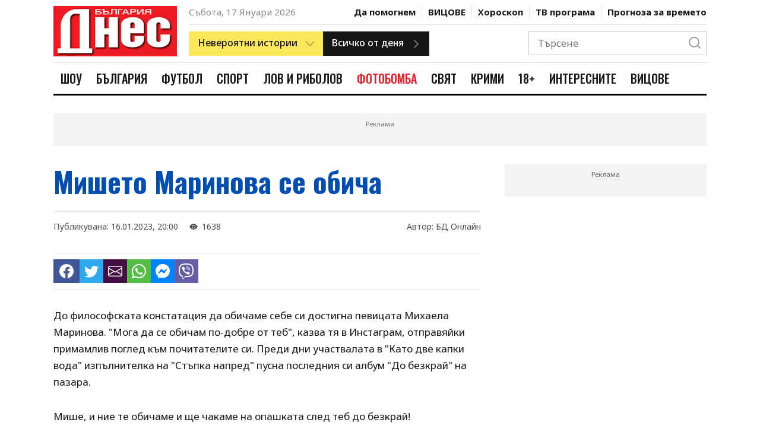

--- FILE ---
content_type: text/html; charset=UTF-8
request_url: https://www.bgdnes.bg/bulgaria/article/13525917
body_size: 20328
content:
<!DOCTYPE html>
<html lang="en" dir="ltr">
    <head>
        <meta charset="UTF-8">
        <meta http-equiv="X-UA-Compatible" content="IE=edge">
        <meta name="viewport" content="width=device-width, initial-scale=1.0">
    
        <meta property="fb:pages" content="355720611476000" />
    
        <!-- CSRF Token -->
        <meta name="csrf-token" content="8ZRoOPlu0lzFvnQOPcfmy4dL72IxNZmN5XF99lmb">
    
        
                
        <link rel="preconnect" href="https://fonts.googleapis.com">
        <link rel="preconnect" href="https://fonts.gstatic.com" crossorigin>
        <link href="https://fonts.googleapis.com/css2?family=Noto+Sans:wght@400;500;700&family=Oswald:wght@400;500;700&display=swap" rel="stylesheet">
        
        <link rel="stylesheet" href="/css/bootstrap-grid.css">
        <link rel="stylesheet" href="/css/style.css?v=4">
        <link rel="stylesheet" href="https://cdn.jsdelivr.net/npm/bootstrap-icons@1.10.2/font/bootstrap-icons.css">
        <link rel="stylesheet" href="/css/weather-icons.min.css">

        <title>Мишето Маринова се обича</title>
        <meta name="description" lang="bg" content="До философската констатация да обичаме себе си достигна певицата Михаела Маринова. &quot;Мога да се обичам по-добре от теб&quot;, казва тя в Инстаграм, отправяйки примамлив поглед към почитателите си. Преди дни участвалата в &quot;Като две капки вода&quot; изпълнителка на &quot;Стъпка напред&quot; пусна последния си албум &quot;До безкрай&quot; на пазара" />
        <meta name="keywords" lang="bg" content="България Днес, 168 часа, всичко за жената, вестник, вестници, ежедневник, ежедневници, всекидневник, всекидневници, статия, статии, медиа, медия, медии, печатна медиа, печатна медия, печатни медии, преса, издание, издания, електронно издание, е-издание, е-вестник, абонамент, електронен абонамент, е-абонамент, дигитален вестник, дигитално издание, дигитален абонамент, онлайн вестник, онлайн издание, българия, български, печатна реклама, реклама, прес реклама, принт реклама, принт, рекламна тарифа, обява, публикация, публикации, издателство, издател, печатница, регионален вестник, регионално издание, регионално приложение, таблоид, pdf, чета, читател" />
    
        
        <meta property="og:url" content="https://www.bgdnes.bg/bulgaria/article/13525917" />
        <meta property="og:type" content="article" /> 
        <meta property="og:title" content="Мишето Маринова се обича" />
        <meta property="og:description" content="До философската констатация да обичаме себе си достигна певицата Михаела Маринова. &quot;Мога да се обичам по-добре от теб&quot;, казва тя в Инстаграм, отправяйки примамлив поглед към почитателите си. Преди дни участвалата в &quot;Като две капки вода&quot; изпълнителка на &quot;Стъпка напред&quot; пусна последния си албум &quot;До безкрай&quot; на пазара" />
                                        
                                    <meta property="og:image" content="https://cache2.24chasa.bg/Images/Cache/922/IMAGE_13525922_4000_0.jpg" />
                    <meta property="og:image:secure_url" content="https://cache2.24chasa.bg/Images/Cache/922/IMAGE_13525922_4000_0.jpg" />
                    <meta property="twitter:image" content="https://cache2.24chasa.bg/Images/Cache/922/IMAGE_13525922_4000_0.jpg" />
                    <meta property="og:image:width" content="1000" />
                    <meta property="og:image:height" content="526" />
                    
                                    <meta property="og:image:type" content="image/jpeg" />
                                                        <meta property="og:site_name" content="bgdnes.bg" />
        <meta property="og:locale" content="bg_BG" />
        <meta property="og:updated_time" content="1768603553" />
    
        
        <meta name="twitter:card" content="summary" />
        <meta name="twitter:creator" content="@bgdnes" />
        <meta name="twitter:site" content="@bgdnes" />
        <meta name="twitter:url" content="https://www.bgdnes.bg/bulgaria/article/13525917" />
        <meta name="twitter:title" content="Мишето Маринова се обича" />
        <meta name="twitter:description" content="До философската констатация да обичаме себе си достигна певицата Михаела Маринова. &quot;Мога да се обичам по-добре от теб&quot;, казва тя в Инстаграм, отправяйки примамлив поглед към почитателите си. Преди дни участвалата в &quot;Като две капки вода&quot; изпълнителка на &quot;Стъпка напред&quot; пусна последния си албум &quot;До безкрай&quot; на пазара" />
            
                    
            <link rel="canonical" href="https://www.bgdnes.bg/bulgaria/article/13525917" />
    
            <script type="application/ld+json">
                {
                "@context": "https://schema.org",
                "@type": "BreadcrumbList",
                "itemListElement": [{
                    "@type": "ListItem",
                    "position": 1,
                    "name": "Новини",
                    "item": "https://bgdnes.bg"
                },{
                    "@type": "ListItem",
                    "position": 2,
                    "name": "България",
                    "item": "https://www.bgdnes.bg/bulgaria"
                },{
                    "@type": "ListItem",
                    "position": 3,
                    "name": "Мишето Маринова се обича"
                }]
                }
                </script>
    
            
        <script type="application/ld+json">
            {
                "@context":"https://schema.org",
                "@type":"Organization",
                "name":"България Днес",
                "url":"https://bgdnes.bg",
                "logo":"https://www.bgdnes.bg/images/logo.svg",
                "sameAs":[
                    "https://www.facebook.com/Bgdnesbg/",
                    "https://twitter.com/bgdnesbg"
                ]
            }
        </script>
    
        <script type="application/ld+json">
            {
                "@context": "https://schema.org",
                "@type": "WebSite",
                "url" : "https://bgdnes.bg",
                "potentialAction": {
                    "@type": "SearchAction",
                    "target": "https://bgdnes.bg/search?q={search_term_string}",
                    "query-input": "required name=search_term_string"
                }
            }
        </script>
    
        
        <link rel="icon" href="/images/favicon.ico" sizes="16x16" />
        <link rel="icon" href="/images/favicon.ico" sizes="32x32" />
        <link rel="icon" href="/images/favicon.ico" sizes="57x57" />
        <link rel="icon" href="/images/favicon.ico" sizes="76x76" />
        <link rel="icon" href="/images/favicon.ico" sizes="96x96" />
        <link rel="icon" href="/images/favicon.ico" sizes="128x128" />
        <link rel="icon" href="/images/favicon.ico" sizes="192x192" />
        <link rel="icon" href="/images/favicon.ico" sizes="228x228" />
        <link rel="apple-touch-icon" href="/images/favicon.ico" sizes="120x120" />
        <link rel="apple-touch-icon" href="/images/favicon.ico" sizes="152x152" />
        <link rel="apple-touch-icon" href="/images/favicon.ico" sizes="167x167" />
        <link rel="apple-touch-icon" href="/images/favicon.ico" sizes="180x180" />
        <link href="/images/favicon.ico" rel="shortcut icon" />
        <link rel="alternate" title="Новини от bgdnes.bg" href="/rss" type="application/rss+xml" />
        <style>
            .ratio .bg-blur {
                background: rgba(0,0,0,.6);
                filter: blur(8px);
                height: 100%;
                position: absolute;
                transform: scale(1.1);
                width: 100%;
            }
            .ratio.center-img img {
                bottom: 0;
                height: 100%;
                left: 0;
                margin: auto;
                position: absolute;
                right: 0;
                top: 0;
                width: auto;
                z-index: 2;
            }
            .has-sticky {
                height: 100%;
            }
            .has-sticky .sticky {
                position: -webkit-sticky;
                position: sticky;
                top: 90px;
            }
            .link-email {
                background: #ed1b24;
                color: #fff;
                font-size: 20px;
                line-height: 36px;
            }
            .color-scheme-1 .poll-header {
            background-color: #ed1b24;
            }
            .color-scheme-1 .poll-header .poll-image-container::after {
            background-color: rgba(255, 78, 0, 0.8);
            }
            .color-scheme-1 .poll-form .form-check-input:checked {
            background-color: #ed1b24;
            }
            .color-scheme-1 .poll-form .form-submit .btn:not(.ghost) {
            background: #ed1b24;
            border: 1px solid #ed1b24;
            color: #fff;
            }
            .poll-header {
            position: relative;
            background-color: #000;
            }
            .poll-header figure {
            z-index: 1;
            position: absolute;
            top: 0;
            left: 0;
            width: 100%;
            height: 100%;
            background-color: inherit;
            overflow: hidden;
            }
            .poll-header .poll-image-container {
            z-index: 0;
            position: relative;
            width: 100%;
            height: 100%;
            vertical-align: top;
            overflow: hidden;
            }
            .poll-header .poll-image-container img {
            z-index: 1;
            position: absolute;
            top: 0;
            left: 0;
            width: 100%;
            height: 100%;
            -o-object-fit: cover;
                object-fit: cover;
            -o-object-position: center center;
                object-position: center center;
            }
            .poll-header .poll-image-container::after {
            content: "";
            z-index: 2;
            position: absolute;
            top: 0;
            bottom: 0;
            left: 0;
            right: 0;
            width: auto;
            height: auto;
            background-color: rgba(0, 0, 0, 0.8);
            pointer-events: none;
            }
            .poll-header .title {
            z-index: 2;
            position: relative;
            padding: 3rem 1.6rem 4rem;
            color: #fff;
            font-weight: 600;
            font-size: 1.5rem;
            line-height: 1.333;
            font-family: "Open Sans", sans-serif;
            }

            .poll-form {
            padding: 1.6rem;
            }
            .poll-form .form-check {
            display: flex;
            align-items: center;
            }
            .poll-form .form-check + .form-check {
            margin-top: 1rem;
            }
            .poll-form .form-check-input {
            width: 2rem;
            height: 2rem;
            margin-right: 1rem;
            background-color: #fff;
            background-repeat: no-repeat;
            background-position: center;
            background-size: contain;
            border: 4px solid #fff;
            box-shadow: 0 0 0 1px rgba(0, 0, 0, 0.2);
            border-radius: 50%;
            -webkit-appearance: none;
                -moz-appearance: none;
                    appearance: none;
            -webkit-print-color-adjust: exact;
                    color-adjust: exact;
            }
            .poll-form .form-check-input:checked {
            background-color: #303030;
            }
            .poll-form .form-submit {
            display: flex;
            flex-wrap: wrap;
            margin-top: 1rem;
            }
            .poll-form .form-submit .btn {
            width: 48%;
            max-width: 100%;
            margin-top: 1rem;
            padding: 1rem;
            font-size: 14px;
            }
            .poll-form .form-submit .btn:first-child {
            margin-right: 1.2rem;
            }

            .poll-results-container {
            border: 1px solid rgba(0, 0, 0, 0.1);
            }
            .poll-results-container + .poll-results-container {
            margin-top: 1.6rem;
            }
            .poll-results-container .poll-results-container-header.section-heading-container {
            padding: 2rem;
            }
            .poll-results-container .poll-results-container-header.section-heading-container .section-heading {
            margin: 0;
            text-transform: none;
            font-weight: 600;
            line-height: 1.5;
            }
            .poll-results-container .poll-results-container-body {
            padding: 2rem;
            }
            .poll-results-container .poll-results-container-body .poll-form {
            padding: 0;
            }
            .poll-results-container .poll-results-list .poll-results-list-item {
            margin-bottom: 2rem;
            display: flex;
            gap: 2rem;
            }
            .poll-results-container .poll-results-list .poll-results-list-item .poll-results-list-item-percent {
            min-width: 10%;
            font-weight: 700;
            }
            .poll-results-container .poll-results-list .poll-results-list-item .poll-results-list-item-option {
            flex-grow: 1;
            }
            .poll-results-container .poll-results-list .poll-results-list-item .poll-result-progress-bar {
            margin-top: 10px;
            width: 100%;
            height: 10px;
            background-color: #F8F8F8;
            position: relative;
            }
            .poll-results-container .poll-results-list .poll-results-list-item .poll-result-progress-bar .poll-result-progress-line {
            height: 10px;
            background-color: #179CD7;
            position: absolute;
            top: 0;
            left: 0;
            z-index: 1;
            }
            .poll-results-container .poll-results-list .poll-results-list-item:last-child {
            margin-bottom: 0;
            }

            
                    .header-nav .header-nav--item-link.cat-1742286:hover {
                        color: #e2167c;
                    }
                    .header-nav .header-nav--item-link.cat-1742286.active {
                        color: #fff;
                        background-color: #e2167c;
                    }
                    .header-nav .header-nav--item-link.cat-13305114:hover {
                        color: #1e911e;
                    }
                    .header-nav .header-nav--item-link.cat-13305114.active {
                        color: #fff;
                        background-color: #1e911e;
                    }
                    .header-nav .header-nav--item-link.cat-13305060:hover {
                        color: #195dc5;
                    }
                    .header-nav .header-nav--item-link.cat-13305060.active {
                        color: #fff;
                        background-color: #195dc5;
                    }
                    .header-nav .header-nav--item-link.cat-1742285:hover {
                        color: #7bbb0b;
                    }
                    .header-nav .header-nav--item-link.cat-1742285.active {
                        color: #fff;
                        background-color: #7bbb0b;
                    }
                    .header-nav .header-nav--item-link.cat-4886455:hover {
                        color: #1805FFFF;
                    }
                    .header-nav .header-nav--item-link.cat-4886455.active {
                        color: #fff;
                        background-color: #1805FFFF;
                    }
                    .header-nav .header-nav--item-link.cat-13305040:hover {
                        color: #ed1b24;
                    }
                    .header-nav .header-nav--item-link.cat-13305040.active {
                        color: #fff;
                        background-color: #ed1b24;
                    }
                    .header-nav .header-nav--item-link.cat-13305070:hover {
                        color: #eb7500;
                    }
                    .header-nav .header-nav--item-link.cat-13305070.active {
                        color: #fff;
                        background-color: #eb7500;
                    }
                    .header-nav .header-nav--item-link.cat-1742284:hover {
                        color: #25FF26FF;
                    }
                    .header-nav .header-nav--item-link.cat-1742284.active {
                        color: #fff;
                        background-color: #25FF26FF;
                    }
                    .header-nav .header-nav--item-link.cat-4029177:hover {
                        color: #b50019;
                    }
                    .header-nav .header-nav--item-link.cat-4029177.active {
                        color: #fff;
                        background-color: #b50019;
                    }
                    .header-nav .header-nav--item-link.cat-16403811:hover {
                        color: #009cae;
                    }
                    .header-nav .header-nav--item-link.cat-16403811.active {
                        color: #fff;
                        background-color: #009cae;
                    }
                    .header-nav .header-nav--item-link.cat-6934576:hover {
                        color: #FF0B08FF;
                    }
                    .header-nav .header-nav--item-link.cat-6934576.active {
                        color: #fff;
                        background-color: #FF0B08FF;
                    }
        </style>

        <script>
(function(){/*

    Copyright The Closure Library Authors.
    SPDX-License-Identifier: Apache-2.0
   */
   'use strict';var g=function(a){var b=0;return function(){return b<a.length?{done:!1,value:a[b++]}:{done:!0}}},l=this||self,m=/^[\w+/_-]+[=]{0,2}$/,p=null,q=function(){},r=function(a){var b=typeof a;if("object"==b)if(a){if(a instanceof Array)return"array";if(a instanceof Object)return b;var c=Object.prototype.toString.call(a);if("[object Window]"==c)return"object";if("[object Array]"==c||"number"==typeof a.length&&"undefined"!=typeof a.splice&&"undefined"!=typeof a.propertyIsEnumerable&&!a.propertyIsEnumerable("splice"))return"array";
   if("[object Function]"==c||"undefined"!=typeof a.call&&"undefined"!=typeof a.propertyIsEnumerable&&!a.propertyIsEnumerable("call"))return"function"}else return"null";else if("function"==b&&"undefined"==typeof a.call)return"object";return b},u=function(a,b){function c(){}c.prototype=b.prototype;a.prototype=new c;a.prototype.constructor=a};var v=function(a,b){Object.defineProperty(l,a,{configurable:!1,get:function(){return b},set:q})};var y=function(a,b){this.b=a===w&&b||"";this.a=x},x={},w={};var aa=function(a,b){a.src=b instanceof y&&b.constructor===y&&b.a===x?b.b:"type_error:TrustedResourceUrl";if(null===p)b:{b=l.document;if((b=b.querySelector&&b.querySelector("script[nonce]"))&&(b=b.nonce||b.getAttribute("nonce"))&&m.test(b)){p=b;break b}p=""}b=p;b&&a.setAttribute("nonce",b)};var z=function(){return Math.floor(2147483648*Math.random()).toString(36)+Math.abs(Math.floor(2147483648*Math.random())^+new Date).toString(36)};var A=function(a,b){b=String(b);"application/xhtml+xml"===a.contentType&&(b=b.toLowerCase());return a.createElement(b)},B=function(a){this.a=a||l.document||document};B.prototype.appendChild=function(a,b){a.appendChild(b)};var C=function(a,b,c,d,e,f){try{var k=a.a,h=A(a.a,"SCRIPT");h.async=!0;aa(h,b);k.head.appendChild(h);h.addEventListener("load",function(){e();d&&k.head.removeChild(h)});h.addEventListener("error",function(){0<c?C(a,b,c-1,d,e,f):(d&&k.head.removeChild(h),f())})}catch(n){f()}};var ba=l.atob("aHR0cHM6Ly93d3cuZ3N0YXRpYy5jb20vaW1hZ2VzL2ljb25zL21hdGVyaWFsL3N5c3RlbS8xeC93YXJuaW5nX2FtYmVyXzI0ZHAucG5n"),ca=l.atob("WW91IGFyZSBzZWVpbmcgdGhpcyBtZXNzYWdlIGJlY2F1c2UgYWQgb3Igc2NyaXB0IGJsb2NraW5nIHNvZnR3YXJlIGlzIGludGVyZmVyaW5nIHdpdGggdGhpcyBwYWdlLg=="),da=l.atob("RGlzYWJsZSBhbnkgYWQgb3Igc2NyaXB0IGJsb2NraW5nIHNvZnR3YXJlLCB0aGVuIHJlbG9hZCB0aGlzIHBhZ2Uu"),ea=function(a,b,c){this.b=a;this.f=new B(this.b);this.a=null;this.c=[];this.g=!1;this.i=b;this.h=c},F=function(a){if(a.b.body&&!a.g){var b=
   function(){D(a);l.setTimeout(function(){return E(a,3)},50)};C(a.f,a.i,2,!0,function(){l[a.h]||b()},b);a.g=!0}},D=function(a){for(var b=G(1,5),c=0;c<b;c++){var d=H(a);a.b.body.appendChild(d);a.c.push(d)}b=H(a);b.style.bottom="0";b.style.left="0";b.style.position="fixed";b.style.width=G(100,110).toString()+"%";b.style.zIndex=G(2147483544,2147483644).toString();b.style["background-color"]=I(249,259,242,252,219,229);b.style["box-shadow"]="0 0 12px #888";b.style.color=I(0,10,0,10,0,10);b.style.display=
   "flex";b.style["justify-content"]="center";b.style["font-family"]="Roboto, Arial";c=H(a);c.style.width=G(80,85).toString()+"%";c.style.maxWidth=G(750,775).toString()+"px";c.style.margin="24px";c.style.display="flex";c.style["align-items"]="flex-start";c.style["justify-content"]="center";d=A(a.f.a,"IMG");d.className=z();d.src=ba;d.style.height="24px";d.style.width="24px";d.style["padding-right"]="16px";var e=H(a),f=H(a);f.style["font-weight"]="bold";f.textContent=ca;var k=H(a);k.textContent=da;J(a,
   e,f);J(a,e,k);J(a,c,d);J(a,c,e);J(a,b,c);a.a=b;a.b.body.appendChild(a.a);b=G(1,5);for(c=0;c<b;c++)d=H(a),a.b.body.appendChild(d),a.c.push(d)},J=function(a,b,c){for(var d=G(1,5),e=0;e<d;e++){var f=H(a);b.appendChild(f)}b.appendChild(c);c=G(1,5);for(d=0;d<c;d++)e=H(a),b.appendChild(e)},G=function(a,b){return Math.floor(a+Math.random()*(b-a))},I=function(a,b,c,d,e,f){return"rgb("+G(Math.max(a,0),Math.min(b,255)).toString()+","+G(Math.max(c,0),Math.min(d,255)).toString()+","+G(Math.max(e,0),Math.min(f,
   255)).toString()+")"},H=function(a){a=A(a.f.a,"DIV");a.className=z();return a},E=function(a,b){0>=b||null!=a.a&&0!=a.a.offsetHeight&&0!=a.a.offsetWidth||(fa(a),D(a),l.setTimeout(function(){return E(a,b-1)},50))},fa=function(a){var b=a.c;var c="undefined"!=typeof Symbol&&Symbol.iterator&&b[Symbol.iterator];b=c?c.call(b):{next:g(b)};for(c=b.next();!c.done;c=b.next())(c=c.value)&&c.parentNode&&c.parentNode.removeChild(c);a.c=[];(b=a.a)&&b.parentNode&&b.parentNode.removeChild(b);a.a=null};var ia=function(a,b,c,d,e){var f=ha(c),k=function(n){n.appendChild(f);l.setTimeout(function(){f?(0!==f.offsetHeight&&0!==f.offsetWidth?b():a(),f.parentNode&&f.parentNode.removeChild(f)):a()},d)},h=function(n){document.body?k(document.body):0<n?l.setTimeout(function(){h(n-1)},e):b()};h(3)},ha=function(a){var b=document.createElement("div");b.className=a;b.style.width="1px";b.style.height="1px";b.style.position="absolute";b.style.left="-10000px";b.style.top="-10000px";b.style.zIndex="-10000";return b};var K={},L=null;var M=function(){},N="function"==typeof Uint8Array,O=function(a,b){a.b=null;b||(b=[]);a.j=void 0;a.f=-1;a.a=b;a:{if(b=a.a.length){--b;var c=a.a[b];if(!(null===c||"object"!=typeof c||Array.isArray(c)||N&&c instanceof Uint8Array)){a.g=b-a.f;a.c=c;break a}}a.g=Number.MAX_VALUE}a.i={}},P=[],Q=function(a,b){if(b<a.g){b+=a.f;var c=a.a[b];return c===P?a.a[b]=[]:c}if(a.c)return c=a.c[b],c===P?a.c[b]=[]:c},R=function(a,b,c){a.b||(a.b={});if(!a.b[c]){var d=Q(a,c);d&&(a.b[c]=new b(d))}return a.b[c]};
   M.prototype.h=N?function(){var a=Uint8Array.prototype.toJSON;Uint8Array.prototype.toJSON=function(){var b;void 0===b&&(b=0);if(!L){L={};for(var c="ABCDEFGHIJKLMNOPQRSTUVWXYZabcdefghijklmnopqrstuvwxyz0123456789".split(""),d=["+/=","+/","-_=","-_.","-_"],e=0;5>e;e++){var f=c.concat(d[e].split(""));K[e]=f;for(var k=0;k<f.length;k++){var h=f[k];void 0===L[h]&&(L[h]=k)}}}b=K[b];c=[];for(d=0;d<this.length;d+=3){var n=this[d],t=(e=d+1<this.length)?this[d+1]:0;h=(f=d+2<this.length)?this[d+2]:0;k=n>>2;n=(n&
   3)<<4|t>>4;t=(t&15)<<2|h>>6;h&=63;f||(h=64,e||(t=64));c.push(b[k],b[n],b[t]||"",b[h]||"")}return c.join("")};try{return JSON.stringify(this.a&&this.a,S)}finally{Uint8Array.prototype.toJSON=a}}:function(){return JSON.stringify(this.a&&this.a,S)};var S=function(a,b){return"number"!==typeof b||!isNaN(b)&&Infinity!==b&&-Infinity!==b?b:String(b)};M.prototype.toString=function(){return this.a.toString()};var T=function(a){O(this,a)};u(T,M);var U=function(a){O(this,a)};u(U,M);var ja=function(a,b){this.c=new B(a);var c=R(b,T,5);c=new y(w,Q(c,4)||"");this.b=new ea(a,c,Q(b,4));this.a=b},ka=function(a,b,c,d){b=new T(b?JSON.parse(b):null);b=new y(w,Q(b,4)||"");C(a.c,b,3,!1,c,function(){ia(function(){F(a.b);d(!1)},function(){d(!0)},Q(a.a,2),Q(a.a,3),Q(a.a,1))})};var la=function(a,b){V(a,"internal_api_load_with_sb",function(c,d,e){ka(b,c,d,e)});V(a,"internal_api_sb",function(){F(b.b)})},V=function(a,b,c){a=l.btoa(a+b);v(a,c)},W=function(a,b,c){for(var d=[],e=2;e<arguments.length;++e)d[e-2]=arguments[e];e=l.btoa(a+b);e=l[e];if("function"==r(e))e.apply(null,d);else throw Error("API not exported.");};var X=function(a){O(this,a)};u(X,M);var Y=function(a){this.h=window;this.a=a;this.b=Q(this.a,1);this.f=R(this.a,T,2);this.g=R(this.a,U,3);this.c=!1};Y.prototype.start=function(){ma();var a=new ja(this.h.document,this.g);la(this.b,a);na(this)};
   var ma=function(){var a=function(){if(!l.frames.googlefcPresent)if(document.body){var b=document.createElement("iframe");b.style.display="none";b.style.width="0px";b.style.height="0px";b.style.border="none";b.style.zIndex="-1000";b.style.left="-1000px";b.style.top="-1000px";b.name="googlefcPresent";document.body.appendChild(b)}else l.setTimeout(a,5)};a()},na=function(a){var b=Date.now();W(a.b,"internal_api_load_with_sb",a.f.h(),function(){var c;var d=a.b,e=l[l.btoa(d+"loader_js")];if(e){e=l.atob(e);
   e=parseInt(e,10);d=l.btoa(d+"loader_js").split(".");var f=l;d[0]in f||"undefined"==typeof f.execScript||f.execScript("var "+d[0]);for(;d.length&&(c=d.shift());)d.length?f[c]&&f[c]!==Object.prototype[c]?f=f[c]:f=f[c]={}:f[c]=null;c=Math.abs(b-e);c=1728E5>c?0:c}else c=-1;0!=c&&(W(a.b,"internal_api_sb"),Z(a,Q(a.a,6)))},function(c){Z(a,c?Q(a.a,4):Q(a.a,5))})},Z=function(a,b){a.c||(a.c=!0,a=new l.XMLHttpRequest,a.open("GET",b,!0),a.send())};(function(a,b){l[a]=function(c){for(var d=[],e=0;e<arguments.length;++e)d[e-0]=arguments[e];l[a]=q;b.apply(null,d)}})("__d3lUW8vwsKlB__",function(a){"function"==typeof window.atob&&(a=window.atob(a),a=new X(a?JSON.parse(a):null),(new Y(a)).start())});}).call(this);
   
   window.__d3lUW8vwsKlB__("[base64]");
</script>
        <!-- (C)2000-2023 Gemius SA - gemiusPrism  / bgdnes.bg/All Pages -->
<script type="text/javascript">
<!--//--><![CDATA[//><!--
var pp_gemius_identifier = 'nXCadnO9tygUoRXeYVsKC9U7TKOZFCyDiecmGoo.fNf.v7';
// lines below shouldn't be edited
function gemius_pending(i) { window[i] = window[i] || function() {var x = window[i+'_pdata'] = window[i+'_pdata'] || []; x[x.length]=arguments;};};
gemius_pending('gemius_hit'); gemius_pending('gemius_event'); gemius_pending('gemius_init'); gemius_pending('pp_gemius_hit'); gemius_pending('pp_gemius_event'); gemius_pending('pp_gemius_init');
(function(d,t) {try {var gt=d.createElement(t),s=d.getElementsByTagName(t)[0],l='http'+((location.protocol=='https:')?'s':''); gt.setAttribute('async','async');
gt.setAttribute('defer','defer'); gt.src=l+'://gabg.hit.gemius.pl/xgemius.js'; s.parentNode.insertBefore(gt,s);} catch (e) {}})(document,'script');
//--><!]]>
</script>        <!-- Google tag (gtag.js) -->
<script async src="https://www.googletagmanager.com/gtag/js?id=G-TZVYZ25NLN"></script>
<script>
  window.dataLayer = window.dataLayer || [];
  function gtag(){dataLayer.push(arguments);}
  gtag('js', new Date());

  gtag('config', 'G-TZVYZ25NLN');
</script>        <script src="https://cdn.tagdeliver.com/cipt/18554.js" async="async"></script>

        <script type="text/javascript" src="//vbbg.adocean.pl/files/js/ado.js"></script>
<script type="text/javascript">
/* (c)AdOcean 2003-2023 */
        if(typeof ado!=="object"){ado={};ado.config=ado.preview=ado.placement=ado.master=ado.slave=function(){};}
        ado.config({mode: "old", xml: false, consent: true, characterEncoding: true});
        ado.preview({enabled: true});
</script>
<script type="text/javascript">
    var articleId = 13525917;
    var pageContent = 13305114;
    var Content = 0;
</script>             <!-- start master -->
<script type="text/javascript">
/* (c)AdOcean 2003-2023, MASTER: vgb_bg.new.bgdnes.bg.Article */
ado.master({id: '79Slp0mzTYG9vcA49xIbFe9MrrqZhBscQ.z4rptgab..Z7', server: 'vbbg.adocean.pl', vars: { articleId, pageContent, Content } });
</script>
<!--  end master  -->        <script async src="//pahtvs.tech/c/bgdnes.bg.js"></script>        
    </head>
    <body>
        <header class="header">
        <div class="container position-relative">
            <div class="header-top">
                <div class="row">
                    <div class="col-lg-3 mobile-nav-container">
                        <div class="mobile-nav">
                            <div class="mobile-nav-btns">
                                <button class="menu-btn">
                                    <i icon-name="menu" stroke="#171515"></i>
                                </button>
                                <button class="close-menu-btn">
                                    <i icon-name="x" stroke="#171515"></i>
                                </button>
                            </div>
                            <a class="logo" href="/">
                                <img src="/images/logo_bgdnes3.png" alt="" width="210">
                            </a>
                            <div class="mobile-nav-btns">
                                <button class="search-btn">
                                    <i icon-name="search" stroke="#171515"></i>
                                </button>
                            </div>
                        </div>
                    </div>
                    <div class="col-lg-9 desktop-header">
                        <div class="hearder-top-section-1">
                            <div>
                                <span class="header-date">Събота, 17 Януари 2026</span>
                            </div>
                            <nav class="header-secondary-nav">
                                                                    <div class="header-secondary-nav--item ">
                                        <a class="header-secondary-nav--item-link" href="https://www.bgdnes.bg/da-pomognem">Да помогнем</a>
                                    </div>    
                                                                    <div class="header-secondary-nav--item ">
                                        <a class="header-secondary-nav--item-link" href="https://www.bgdnes.bg/Vicove">ВИЦОВЕ</a>
                                    </div>    
                                
                                <div class="header-secondary-nav--item  ">
                                    <a class="header-secondary-nav--item-link" href="https://www.bgdnes.bg/horoskop">Хороскоп</a>
                                </div>
                                <div class="header-secondary-nav--item  ">
                                    <a class="header-secondary-nav--item-link" href="https://www.bgdnes.bg/tv-programa">ТВ програма</a>
                                </div>
                                <div class="header-secondary-nav--item  ">
                                    <a class="header-secondary-nav--item-link" href="https://www.bgdnes.bg/vremeto">Прогноза за времето</a>
                                </div>
                            </nav>
                        </div>
                        <div class="hearder-top-section-2">
                            <div class="header-buttons">
                                <div class="dropdown-btn yellow-btn has-right-icon">
                                    <div>
                                        <span>Невероятни истории</span>
                                        <i class="icon" icon-name="chevron-down" stroke="#171515"></i>
                                    </div>
                                    <div class="dropdown-btn-list">
                                                                                    <div class="dropdown-btn-list-item">
                                                <a href="https://www.bgdnes.bg/zdravi-s-profesor-mermerski">Здрави с професор Мермерски</a>
                                            </div>
                                                                                    <div class="dropdown-btn-list-item">
                                                <a href="https://www.bgdnes.bg/zabraveni-balgarski-genii">Забравени български гении</a>
                                            </div>
                                                                                    <div class="dropdown-btn-list-item">
                                                <a href="https://www.bgdnes.bg/pytuvania">Пътувания</a>
                                            </div>
                                                                                    <div class="dropdown-btn-list-item">
                                                <a href="https://www.bgdnes.bg/misterii">Мистерии</a>
                                            </div>
                                                                                    <div class="dropdown-btn-list-item">
                                                <a href="https://www.bgdnes.bg/ikoni_i_svettsi">Икони и светци</a>
                                            </div>
                                                                                    <div class="dropdown-btn-list-item">
                                                <a href="https://www.bgdnes.bg/neveroyatni-hora">Невероятни хора</a>
                                            </div>
                                                                                    <div class="dropdown-btn-list-item">
                                                <a href="https://www.bgdnes.bg/izmerenie_x">Измерение Х</a>
                                            </div>
                                                                            </div>
                                </div>
                                <a class="btn dark-btn has-right-icon" href="https://www.bgdnes.bg/vsichko-ot-denya">
                                    <span>Всичко от деня</span>
                                    <i class="icon" icon-name="chevron-right" stroke="#171515"></i>
                                </a>
                            </div>
                            
                            <div class="header-search">
                                <div class="header-search-form">
                                    <form action="https://www.bgdnes.bg/search" method="GET">
                                        <input class="header-search-input" type="text" placeholder="Търсене" name="q">
                                        <button class="header-search-btn" type="submit">
                                            <i class="icon" icon-name="search" stroke="#171515"></i>
                                        </button>
                                    </form>
                                </div>
                            </div>
                        </div>
                    </div>
                </div>
            </div>

            <div class="header-bottom">
                <div class="row">
                    <div class="col-md-12 d-flex">
                        <a class="logo" href="/">
                            <img src="/images/logo_bgdnes3.png" alt="" height="56">
                        </a>
                        <nav class="header-nav">
                                                            <div class="header-nav--item">
                                    <a href="https://www.bgdnes.bg/shou" title="Шоу" class="header-nav--item-link cat-1742286 ">Шоу</a>
                                </div>
                                                            <div class="header-nav--item">
                                    <a href="https://www.bgdnes.bg/bulgaria" title="България" class="header-nav--item-link cat-13305114 ">България</a>
                                </div>
                                                            <div class="header-nav--item">
                                    <a href="https://www.bgdnes.bg/futbol" title="Футбол" class="header-nav--item-link cat-13305060 ">Футбол</a>
                                </div>
                                                            <div class="header-nav--item">
                                    <a href="https://www.bgdnes.bg/sport" title="Спорт" class="header-nav--item-link cat-1742285 ">Спорт</a>
                                </div>
                                                            <div class="header-nav--item">
                                    <a href="https://www.bgdnes.bg/lov_i_ribolov" title="Лов и риболов" class="header-nav--item-link cat-4886455 ">Лов и риболов</a>
                                </div>
                                                            <div class="header-nav--item">
                                    <a href="https://www.bgdnes.bg/fotobomba" title="ФОТОБОМБА" class="header-nav--item-link cat-13305040 ">ФОТОБОМБА</a>
                                </div>
                                                            <div class="header-nav--item">
                                    <a href="https://www.bgdnes.bg/svyat" title="Свят" class="header-nav--item-link cat-13305070 ">Свят</a>
                                </div>
                                                            <div class="header-nav--item">
                                    <a href="https://www.bgdnes.bg/krimi" title="Крими" class="header-nav--item-link cat-1742284 ">Крими</a>
                                </div>
                                                            <div class="header-nav--item">
                                    <a href="https://www.bgdnes.bg/18-plyus" title="18+" class="header-nav--item-link cat-4029177 ">18+</a>
                                </div>
                                                            <div class="header-nav--item">
                                    <a href="https://www.bgdnes.bg/interesnite" title="ИнтересниТЕ" class="header-nav--item-link cat-16403811 ">ИнтересниТЕ</a>
                                </div>
                                                            <div class="header-nav--item">
                                    <a href="https://www.bgdnes.bg/Vicove" title="ВИЦОВЕ" class="header-nav--item-link cat-6934576 ">ВИЦОВЕ</a>
                                </div>
                                                    </nav>
                    </div>
                </div>
            </div>

            <div class="mobile-search">
                <div class="header-search">
                    <div class="header-search-form">
                        <form action="https://www.bgdnes.bg/search" method="GET">
                            <input class="header-search-input" type="text" placeholder="Търсене" name="q">
                            
                        </form>
                    </div>
                    <button class="close-search-btn">
                        <i icon-name="x" stroke="#171515"></i>
                    </button>
                </div>
            </div>

            <div class="mobile-header">
                <div class="mobile-header-row">
                    <nav class="header-nav">
                                                    <div class="header-nav--item">
                                <a href="https://www.bgdnes.bg/shou" title="Шоу" class="header-nav--item-link">Шоу</a>
                            </div>
                                                    <div class="header-nav--item">
                                <a href="https://www.bgdnes.bg/bulgaria" title="България" class="header-nav--item-link">България</a>
                            </div>
                                                    <div class="header-nav--item">
                                <a href="https://www.bgdnes.bg/futbol" title="Футбол" class="header-nav--item-link">Футбол</a>
                            </div>
                                                    <div class="header-nav--item">
                                <a href="https://www.bgdnes.bg/sport" title="Спорт" class="header-nav--item-link">Спорт</a>
                            </div>
                                                    <div class="header-nav--item">
                                <a href="https://www.bgdnes.bg/lov_i_ribolov" title="Лов и риболов" class="header-nav--item-link">Лов и риболов</a>
                            </div>
                                                    <div class="header-nav--item">
                                <a href="https://www.bgdnes.bg/fotobomba" title="ФОТОБОМБА" class="header-nav--item-link">ФОТОБОМБА</a>
                            </div>
                                                    <div class="header-nav--item">
                                <a href="https://www.bgdnes.bg/svyat" title="Свят" class="header-nav--item-link">Свят</a>
                            </div>
                                                    <div class="header-nav--item">
                                <a href="https://www.bgdnes.bg/krimi" title="Крими" class="header-nav--item-link">Крими</a>
                            </div>
                                                    <div class="header-nav--item">
                                <a href="https://www.bgdnes.bg/18-plyus" title="18+" class="header-nav--item-link">18+</a>
                            </div>
                                                    <div class="header-nav--item">
                                <a href="https://www.bgdnes.bg/interesnite" title="ИнтересниТЕ" class="header-nav--item-link">ИнтересниТЕ</a>
                            </div>
                                                    <div class="header-nav--item">
                                <a href="https://www.bgdnes.bg/Vicove" title="ВИЦОВЕ" class="header-nav--item-link">ВИЦОВЕ</a>
                            </div>
                                                <div class="header-nav--item">
                            <span class="dropdown-btn header-nav--item-link" style="width: 100%;text-align: left;">
                                <span>
                                    Невероятни истории
                                    <i class="icon" icon-name="chevron-down" stroke="#171515" style="float: right;"></i>
                                </span>

                                <div class="dropdown-btn-list" style="width: 100%; box-shadow: none; position: relative;  display: none;">
                                                                            <div class="dropdown-btn-list-item" style="border-bottom: 1px solid rgba(0, 0, 0, 0.1); padding-bottom: 10px;">
                                            <a href="https://www.bgdnes.bg/zdravi-s-profesor-mermerski">Здрави с професор Мермерски</a>
                                        </div>
                                                                            <div class="dropdown-btn-list-item" style="border-bottom: 1px solid rgba(0, 0, 0, 0.1); padding-bottom: 10px;">
                                            <a href="https://www.bgdnes.bg/zabraveni-balgarski-genii">Забравени български гении</a>
                                        </div>
                                                                            <div class="dropdown-btn-list-item" style="border-bottom: 1px solid rgba(0, 0, 0, 0.1); padding-bottom: 10px;">
                                            <a href="https://www.bgdnes.bg/pytuvania">Пътувания</a>
                                        </div>
                                                                            <div class="dropdown-btn-list-item" style="border-bottom: 1px solid rgba(0, 0, 0, 0.1); padding-bottom: 10px;">
                                            <a href="https://www.bgdnes.bg/misterii">Мистерии</a>
                                        </div>
                                                                            <div class="dropdown-btn-list-item" style="border-bottom: 1px solid rgba(0, 0, 0, 0.1); padding-bottom: 10px;">
                                            <a href="https://www.bgdnes.bg/ikoni_i_svettsi">Икони и светци</a>
                                        </div>
                                                                            <div class="dropdown-btn-list-item" style="border-bottom: 1px solid rgba(0, 0, 0, 0.1); padding-bottom: 10px;">
                                            <a href="https://www.bgdnes.bg/neveroyatni-hora">Невероятни хора</a>
                                        </div>
                                                                            <div class="dropdown-btn-list-item" style="border-bottom: 1px solid rgba(0, 0, 0, 0.1); padding-bottom: 10px;">
                                            <a href="https://www.bgdnes.bg/izmerenie_x">Измерение Х</a>
                                        </div>
                                                                    </div>
                            </span>

                        </div>
                    </nav>
                </div>
                <div class="mobile-header-row">
                    <div class="header-buttons">
                        
                        <a class="btn yellow-btn has-right-icon" href="https://www.bgdnes.bg/horoskop">
                            <span>Хороскоп</span>
                            <i class="icon" icon-name="chevron-right" stroke="#171515"></i>
                        </a>
                        <a class="btn dark-btn has-right-icon" href="https://www.bgdnes.bg/vsichko-ot-denya?vsichko-ot-denya">
                            <span>Всичко от деня</span>
                            <i class="icon" icon-name="chevron-right" stroke="#171515"></i>
                        </a>
                    </div>
                </div>
                <div class="mobile-header-row">
                    <nav class="header-secondary-nav">
                                                    <div class="header-secondary-nav--item ">
                                <a class="header-secondary-nav--item-link" href="https://www.bgdnes.bg/da-pomognem">Да помогнем</a>
                            </div>    
                                                    <div class="header-secondary-nav--item ">
                                <a class="header-secondary-nav--item-link" href="https://www.bgdnes.bg/Vicove">ВИЦОВЕ</a>
                            </div>    
                        
                        
                        <div class="header-secondary-nav--item  ">
                            <a class="header-secondary-nav--item-link" href="https://www.bgdnes.bg/tv-programa">ТВ програма</a>
                        </div>
                        <div class="header-secondary-nav--item  ">
                            <a class="header-secondary-nav--item-link" href="https://www.bgdnes.bg/vremeto">Прогноза за времето</a>
                        </div>
                    </nav>
                </div>
                <div class="mobile-header-row">
                    <div class="socials-nav">
                        <a href="https://www.facebook.com/Bgdnesbg/" title="Facebook Page" target="_blank" class="socials-nav-link link-facebook">
                            <span class="visually-hidden-focusable">Facebook</span>
                            <i class="bi bi-facebook"></i>
                        </a>
                        <a href="https://twitter.com/bgdnesbg" title="Twitter Page" target="_blank" class="socials-nav-link link-twitter">
                            <span class="visually-hidden-focusable">Twitter</span>
                            <i class="bi bi-twitter"></i>
                        </a>
                    </div>
                </div>
            </div>
        </div>
    </header>

        <div class="main-wrapper">
            

            <main class="main">
                     <style>
          .article-content-container a {
               color: #004db3;
          }
     </style>
     <div class="container">
          <div class="row">
               <div class="col-12">
                    <div class="rek my-5">
                         <span class="adv-notice">Реклама</span>
                         <section class="ad horizontal">
    <!-- start slave -->
    <div id="adoceanvbbgybgfcxljwe"></div>
    <script type="text/javascript">
    /* (c)AdOcean 2003-2023, vgb_bg.new.bgdnes.bg.Article.B1 */
    ado.slave('adoceanvbbgybgfcxljwe', {myMaster: '79Slp0mzTYG9vcA49xIbFe9MrrqZhBscQ.z4rptgab..Z7' });
    </script>
    <!--  end slave  -->
</section>                    </div>
               </div>
          </div>
          <div class="row">
               <div class="col-lg-8">
                    <article class="article-content"  itemscope itemtype="http://schema.org/Article">
                         <span style="display:none;">
                              <span itemprop="mainEntityOfPage">https://www.bgdnes.bg/bulgaria/article/13525917</span>
                              <span itemprop="author" content="БД Онлайн"></span>
                              <span itemprop="publisher" itemscope itemtype="http://schema.org/Organization">
                                   <span itemprop="name">www.bgdnes.bg</span>
                                   <span itemprop="logo" itemscope itemtype="http://schema.org/ImageObject">
                                        <meta itemprop="url" content="https://www.bgdnes.bg/images/logo_bgdnes3.png">
                                   </span>					
                              </span>
                              <span itemprop="datePublished" content="2023-01-16T20:00"></span>
                              <span itemprop="dateModified" content="2023-01-16T20:00"></span>
                         </span>
                         <h1 class="article-content-title" itemprop="headline">
                              Мишето Маринова се обича
                                                       </h1>

                         <div class="article-content-meta-data" itemscope itemprop="author" itemtype="http://schema.org/Person">
                              
                              <span>Публикувана: <time datetime="2023-01-16- 20:00">16.01.2023, 20:00</time>
                                   <span>
                                        <i class="bi bi-eye-fill" style="margin-left: 15px;margin-right: 3px;"></i>
                                        1638
                                   </span>
                              </span>
                              
                                                                 <span>Автор: <span itemprop="name" content="БД Онлайн">БД Онлайн</span></span>
                                                       </div>

                         <div class="article-content-image-container">
                                                                                                                                       <figure class="featured-image open-image" data-order="0" itemprop="image" itemscope itemtype="http://schema.org/ImageObject">
                                                                                                                                                      <img class="article-content-image" src="https://cache2.24chasa.bg/Images/Cache/922/Image_13525922_40_0.jpg" alt=""
                                                            itemprop="url" content="https://cache1.24chasa.bg/Images/Cache/922/IMAGE_13525922_1226_0.jpg"
                                                            height="400" style="margin: 0 auto; display: block;">
                                                                                                    
                                                                                          <meta itemprop="width" content="650">
                                             <meta itemprop="height" content="0">
                                                                                     </figure>
                                                                                               
                         </div>

                         
                         <div class="article-share-links">
                              <div class="social-share-links">
                                   <a class="social-share-link facebook-share" href="https://www.facebook.com/share.php?u=https://www.bgdnes.bg/bulgaria/article/13525917" target="_blank" rel="nofollow">
                                        <i class="bi bi-facebook"></i>
                                        <span class="social-share-link-text">Сподели</span>
                                   </a>
                                   <a class="social-share-link twitter-share" href="https://twitter.com/share?text=Мишето Маринова се обича&url=https://www.bgdnes.bg/bulgaria/article/13525917" target="_blank" rel="nofollow">
                                        <i class="bi bi-twitter"></i>
                                   </a>
                                   <a class="social-share-link mail-share" href="/cdn-cgi/l/email-protection#[base64]" target="_blank" rel="nofollow">
                                        <i class="bi bi-envelope"></i>
                                   </a>
                                   <a class="social-share-link whatsapp-share" href="whatsapp://send?text=Мишето Маринова се обича https://www.bgdnes.bg/bulgaria/article/13525917" target="_blank" rel="nofollow">
                                        <i class="bi bi-whatsapp"></i>
                                   </a>
                                   <a class="social-share-link messenger-share" href="fb-messenger://share/?link=https://www.bgdnes.bg/bulgaria/article/13525917" target="_blank" rel="nofollow">
                                        <i class="bi bi-messenger"></i>
                                   </a>
                                   <a class="social-share-link viber-share" href="viber://forward?text=Мишето Маринова се обича https://www.bgdnes.bg/bulgaria/article/13525917" target="_blank" rel="nofollow">
                                        <svg xmlns="http://www.w3.org/2000/svg" width="30" height="30" viewBox="0 0 24 24" fill="#fff">
                                             <path d="M30.934,2.091c-.523-.482-2.64-2.018-7.36-2.039,0,0-5.565-.334-8.275,2.154-1.508,1.508-2.039,3.719-2.1,6.458s-.128,7.871,4.819,9.263h0l0,2.125s-.033.861.535,1.034c.684.214,1.087-.441,1.742-1.145.358-.387.853-.956,1.227-1.388a19.14,19.14,0,0,0,6.281-.461c.684-.222,4.551-.717,5.177-5.849.651-5.3-.313-8.641-2.051-10.153Zm.573,9.766c-.531,4.284-3.666,4.555-4.242,4.741a17.708,17.708,0,0,1-5.4.461s-2.142,2.583-2.809,3.254c-.218.218-.457.2-.453-.235,0-.284.016-3.53.016-3.53h0c-4.193-1.162-3.946-5.532-3.9-7.818s.478-4.16,1.755-5.42c2.294-2.08,7.019-1.771,7.019-1.771,3.991.016,5.9,1.219,6.347,1.623,1.47,1.26,2.22,4.275,1.672,8.695ZM25.781,8.529a.266.266,0,0,1-.531.025,1.274,1.274,0,0,0-1.343-1.4.266.266,0,0,1,.029-.531A1.791,1.791,0,0,1,25.781,8.529Zm.836.465A3.077,3.077,0,0,0,23.5,5.728a.266.266,0,0,1,.037-.531,3.607,3.607,0,0,1,3.616,3.81.266.266,0,0,1-.531-.012Zm1.936.552a.266.266,0,0,1-.531,0,4.856,4.856,0,0,0-4.976-5.206.266.266,0,0,1,0-.531A5.388,5.388,0,0,1,28.553,9.547Zm-.465,4.041V13.6c-.445.783-1.277,1.648-2.134,1.372l-.008-.012a15.832,15.832,0,0,1-4.209-2.327,10.768,10.768,0,0,1-1.746-1.746,13.366,13.366,0,0,1-1.269-1.919,12.307,12.307,0,0,1-1.071-2.294c-.276-.857.585-1.689,1.372-2.134h.008a.75.75,0,0,1,.984.161s.511.61.729.91c.206.28.482.729.626.98a.86.86,0,0,1-.152,1.1l-.494.4a.725.725,0,0,0-.218.577,5.158,5.158,0,0,0,3.472,3.472.725.725,0,0,0,.577-.218l.4-.494a.86.86,0,0,1,1.1-.152,10.672,10.672,0,0,1,1.886,1.355A.736.736,0,0,1,28.088,13.587Z" transform="translate(-13.19 -0.038)"></path>
                                        </svg>
                                   </a>
                              </div>
                         </div>

                         <div itemprop="articleBody" class="article-content-container">
                                                            <p>До философската констатация да обичаме себе си достигна певицата Михаела Маринова. "Мога да се обичам по-добре от теб", казва тя в Инстаграм, отправяйки примамлив поглед към почитателите си. Преди дни участвалата в "Като две капки вода" изпълнителка на "Стъпка напред" пусна последния си албум "До безкрай" на пазара.</p>
<p>Мише, и ние те обичаме и ще чакаме на опашката след теб до безкрай!</p>

                         </div>

                                                  
                         <div>
                                                       </div>

                                                                                          <div class="rek mt-5">
                                        <span class="adv-notice">Реклама</span>
                                        <script data-cfasync="false" src="/cdn-cgi/scripts/5c5dd728/cloudflare-static/email-decode.min.js"></script><script type="text/javascript">(function (v,i) {
    var scp = v.createElement("script"),
    config = {
      ChannelID: 'wovqindaq',
      AdUnitType: '2',
      PublisherID: '506344781372187',
      PlacementID: 'plt7tONYT23zaagud2X',
      DivID: '',
      IAB_Category: 'IAB1',
      Keywords: '',
      Language: 'en-us',
      BG_Color: '',
      Text_Color: '',
      Font: '',
      FontSize: '',
    };
    scp.src='https://s.vi-serve.com/tagLoader.js';
    scp.type = "text/javascript";
    scp.async = true;
    scp.onload = function() {
      i[btoa('video intelligence start')].init(config);
    };
    (v.getElementsByTagName('head')[0] || v.documentElement.appendChild(v.createElement('head'))).appendChild(scp);
  })(document, window);</script>                                   </div>
                                                                                               <div class="rek mt-5">
                                        <span class="adv-notice">Реклама</span>
                                        <section class="ad horizontal">
    <!-- start slave -->
    <div id="adoceanvbbgvcnlfufogz"></div>
    <script type="text/javascript">
    /* (c)AdOcean 2003-2023, vgb_bg.new.bgdnes.bg.Article.LI */
    ado.slave('adoceanvbbgvcnlfufogz', {myMaster: '79Slp0mzTYG9vcA49xIbFe9MrrqZhBscQ.z4rptgab..Z7' });
    </script>
    <!--  end slave  -->
</section>                                   </div>
                                                       
                         <div id="inspin"></div>

                         <div class="article-share-links mt-5">
                              <div class="social-share-links">
                                   <a class="social-share-link facebook-share" href="https://www.facebook.com/share.php?u=https://www.bgdnes.bg/bulgaria/article/13525917" target="_blank" rel="nofollow">
                                        <i class="bi bi-facebook"></i>
                                        <span class="social-share-link-text">Сподели</span>
                                   </a>
                                   <a class="social-share-link twitter-share" href="https://twitter.com/share?text=Мишето Маринова се обича&url=https://www.bgdnes.bg/bulgaria/article/13525917" target="_blank" rel="nofollow">
                                        <i class="bi bi-twitter"></i>
                                   </a>
                                   <a class="social-share-link mail-share" href="/cdn-cgi/l/email-protection#[base64]" target="_blank" rel="nofollow">
                                        <i class="bi bi-envelope"></i>
                                   </a>
                                   <a class="social-share-link whatsapp-share" href="whatsapp://send?text=Мишето Маринова се обича https://www.bgdnes.bg/bulgaria/article/13525917" target="_blank" rel="nofollow">
                                        <i class="bi bi-whatsapp"></i>
                                   </a>
                                   <a class="social-share-link messenger-share" href="fb-messenger://share/?link=https://www.bgdnes.bg/bulgaria/article/13525917" target="_blank" rel="nofollow">
                                        <i class="bi bi-messenger"></i>
                                   </a>
                                   <a class="social-share-link viber-share" href="viber://forward?text=Мишето Маринова се обича https://www.bgdnes.bg/bulgaria/article/13525917" target="_blank" rel="nofollow">
                                        <svg xmlns="http://www.w3.org/2000/svg" width="30" height="30" viewBox="0 0 24 24" fill="#fff">
                                             <path d="M30.934,2.091c-.523-.482-2.64-2.018-7.36-2.039,0,0-5.565-.334-8.275,2.154-1.508,1.508-2.039,3.719-2.1,6.458s-.128,7.871,4.819,9.263h0l0,2.125s-.033.861.535,1.034c.684.214,1.087-.441,1.742-1.145.358-.387.853-.956,1.227-1.388a19.14,19.14,0,0,0,6.281-.461c.684-.222,4.551-.717,5.177-5.849.651-5.3-.313-8.641-2.051-10.153Zm.573,9.766c-.531,4.284-3.666,4.555-4.242,4.741a17.708,17.708,0,0,1-5.4.461s-2.142,2.583-2.809,3.254c-.218.218-.457.2-.453-.235,0-.284.016-3.53.016-3.53h0c-4.193-1.162-3.946-5.532-3.9-7.818s.478-4.16,1.755-5.42c2.294-2.08,7.019-1.771,7.019-1.771,3.991.016,5.9,1.219,6.347,1.623,1.47,1.26,2.22,4.275,1.672,8.695ZM25.781,8.529a.266.266,0,0,1-.531.025,1.274,1.274,0,0,0-1.343-1.4.266.266,0,0,1,.029-.531A1.791,1.791,0,0,1,25.781,8.529Zm.836.465A3.077,3.077,0,0,0,23.5,5.728a.266.266,0,0,1,.037-.531,3.607,3.607,0,0,1,3.616,3.81.266.266,0,0,1-.531-.012Zm1.936.552a.266.266,0,0,1-.531,0,4.856,4.856,0,0,0-4.976-5.206.266.266,0,0,1,0-.531A5.388,5.388,0,0,1,28.553,9.547Zm-.465,4.041V13.6c-.445.783-1.277,1.648-2.134,1.372l-.008-.012a15.832,15.832,0,0,1-4.209-2.327,10.768,10.768,0,0,1-1.746-1.746,13.366,13.366,0,0,1-1.269-1.919,12.307,12.307,0,0,1-1.071-2.294c-.276-.857.585-1.689,1.372-2.134h.008a.75.75,0,0,1,.984.161s.511.61.729.91c.206.28.482.729.626.98a.86.86,0,0,1-.152,1.1l-.494.4a.725.725,0,0,0-.218.577,5.158,5.158,0,0,0,3.472,3.472.725.725,0,0,0,.577-.218l.4-.494a.86.86,0,0,1,1.1-.152,10.672,10.672,0,0,1,1.886,1.355A.736.736,0,0,1,28.088,13.587Z" transform="translate(-13.19 -0.038)"></path>
                                        </svg>
                                   </a>
                              </div>
                         </div>

                    </article>

                    <div id="taboola"></div>

                    <div class="inner-category-section">
                         <h3 class="section_title">Не пропускайте да прочетете</h3>
                         <div class="row">
                                                                 <div class="col-md-6">
                                        <div class="article_block ">
            <a href="https://www.bgdnes.bg/bulgaria/article/22108195">
                <div class="article_block--title">
                    <h2><span class="cat-13305114"></span>Най-големият маскараден фестивал "Сурва" в Перник е открит (СНИМКИ)</h2>
                </div>
                
                <div class="article_block--image ratio ratio-16-9 ">
                                                                    <img src="https://cache1.24chasa.bg/Images/Cache/231/IMAGE_22108231_40_0.jpg"
                            alt="Най-големият маскараден фестивал &quot;Сурва&quot; в Перник е открит (СНИМКИ)">
                                    </div>
                
            </a>
            <div class="article-block-footer">
                <div class="article_block--category cat-13305114">
                    <a href="https://www.bgdnes.bg/bulgaria">България</a>
                </div>
                <div class="article-block-social-share">
                    <div class="mobile-social-share">
                        <div class="social-share-links">
                            <a class="social-share-link facebook-share" href="https://www.facebook.com/share.php?u=https://www.bgdnes.bg/bulgaria/article/22108195" target="_blank" rel="nofollow">
                                <i class="bi bi-facebook"></i>
                                <span class="social-share-link-text">Сподели</span>
                            </a>
                            <a class="social-share-link twitter-share" href="https://twitter.com/share?text=Най-големият маскараден фестивал &quot;Сурва&quot; в Перник е открит (СНИМКИ)&url=https://www.bgdnes.bg/bulgaria/article/22108195" target="_blank" rel="nofollow">
                                <i class="bi bi-twitter"></i>
                            </a>
                            <a class="social-share-link mail-share" href="/cdn-cgi/l/email-protection#[base64]" target="_blank" rel="nofollow">
                                <i class="bi bi-envelope"></i>
                            </a>
                            <a class="social-share-link whatsapp-share" href="whatsapp://send?text=Най-големият маскараден фестивал &quot;Сурва&quot; в Перник е открит (СНИМКИ) https://www.bgdnes.bg/bulgaria/article/22108195" target="_blank" rel="nofollow">
                                <i class="bi bi-whatsapp"></i>
                            </a>
                            <a class="social-share-link messenger-share" href="fb-messenger://share/?link=https://www.bgdnes.bg/bulgaria/article/22108195" target="_blank" rel="nofollow">
                                <i class="bi bi-messenger"></i>
                            </a>
                            <a class="social-share-link viber-share" href="viber://forward?text=Най-големият маскараден фестивал &quot;Сурва&quot; в Перник е открит (СНИМКИ) https://www.bgdnes.bg/bulgaria/article/22108195" target="_blank" rel="nofollow">
                                <svg xmlns="http://www.w3.org/2000/svg" width="30" height="30" viewBox="0 0 24 24" fill="#fff">
                                    <path d="M30.934,2.091c-.523-.482-2.64-2.018-7.36-2.039,0,0-5.565-.334-8.275,2.154-1.508,1.508-2.039,3.719-2.1,6.458s-.128,7.871,4.819,9.263h0l0,2.125s-.033.861.535,1.034c.684.214,1.087-.441,1.742-1.145.358-.387.853-.956,1.227-1.388a19.14,19.14,0,0,0,6.281-.461c.684-.222,4.551-.717,5.177-5.849.651-5.3-.313-8.641-2.051-10.153Zm.573,9.766c-.531,4.284-3.666,4.555-4.242,4.741a17.708,17.708,0,0,1-5.4.461s-2.142,2.583-2.809,3.254c-.218.218-.457.2-.453-.235,0-.284.016-3.53.016-3.53h0c-4.193-1.162-3.946-5.532-3.9-7.818s.478-4.16,1.755-5.42c2.294-2.08,7.019-1.771,7.019-1.771,3.991.016,5.9,1.219,6.347,1.623,1.47,1.26,2.22,4.275,1.672,8.695ZM25.781,8.529a.266.266,0,0,1-.531.025,1.274,1.274,0,0,0-1.343-1.4.266.266,0,0,1,.029-.531A1.791,1.791,0,0,1,25.781,8.529Zm.836.465A3.077,3.077,0,0,0,23.5,5.728a.266.266,0,0,1,.037-.531,3.607,3.607,0,0,1,3.616,3.81.266.266,0,0,1-.531-.012Zm1.936.552a.266.266,0,0,1-.531,0,4.856,4.856,0,0,0-4.976-5.206.266.266,0,0,1,0-.531A5.388,5.388,0,0,1,28.553,9.547Zm-.465,4.041V13.6c-.445.783-1.277,1.648-2.134,1.372l-.008-.012a15.832,15.832,0,0,1-4.209-2.327,10.768,10.768,0,0,1-1.746-1.746,13.366,13.366,0,0,1-1.269-1.919,12.307,12.307,0,0,1-1.071-2.294c-.276-.857.585-1.689,1.372-2.134h.008a.75.75,0,0,1,.984.161s.511.61.729.91c.206.28.482.729.626.98a.86.86,0,0,1-.152,1.1l-.494.4a.725.725,0,0,0-.218.577,5.158,5.158,0,0,0,3.472,3.472.725.725,0,0,0,.577-.218l.4-.494a.86.86,0,0,1,1.1-.152,10.672,10.672,0,0,1,1.886,1.355A.736.736,0,0,1,28.088,13.587Z" transform="translate(-13.19 -0.038)"></path>
                                </svg>
                            </a>
                        </div>
                    </div>
                    
                </div>
            </div>
            

            
        </div>
                                       </div>
                                                                 <div class="col-md-6">
                                        <div class="article_block ">
            <a href="https://www.bgdnes.bg/bulgaria/article/22106557">
                <div class="article_block--title">
                    <h2><span class="cat-13305114"></span>Нана Гладуиш призна: Откриха ми рак на кожата!</h2>
                </div>
                
                <div class="article_block--image ratio ratio-16-9 ">
                                                                    <img src="https://cache2.24chasa.bg/Images/Cache/986/IMAGE_22106986_40_0.jpg"
                            alt="Нана Гладуиш призна: Откриха ми рак на кожата!">
                                    </div>
                
            </a>
            <div class="article-block-footer">
                <div class="article_block--category cat-13305114">
                    <a href="https://www.bgdnes.bg/bulgaria">България</a>
                </div>
                <div class="article-block-social-share">
                    <div class="mobile-social-share">
                        <div class="social-share-links">
                            <a class="social-share-link facebook-share" href="https://www.facebook.com/share.php?u=https://www.bgdnes.bg/bulgaria/article/22106557" target="_blank" rel="nofollow">
                                <i class="bi bi-facebook"></i>
                                <span class="social-share-link-text">Сподели</span>
                            </a>
                            <a class="social-share-link twitter-share" href="https://twitter.com/share?text=Нана Гладуиш призна: Откриха ми рак на кожата!&url=https://www.bgdnes.bg/bulgaria/article/22106557" target="_blank" rel="nofollow">
                                <i class="bi bi-twitter"></i>
                            </a>
                            <a class="social-share-link mail-share" href="/cdn-cgi/l/email-protection#[base64]" target="_blank" rel="nofollow">
                                <i class="bi bi-envelope"></i>
                            </a>
                            <a class="social-share-link whatsapp-share" href="whatsapp://send?text=Нана Гладуиш призна: Откриха ми рак на кожата! https://www.bgdnes.bg/bulgaria/article/22106557" target="_blank" rel="nofollow">
                                <i class="bi bi-whatsapp"></i>
                            </a>
                            <a class="social-share-link messenger-share" href="fb-messenger://share/?link=https://www.bgdnes.bg/bulgaria/article/22106557" target="_blank" rel="nofollow">
                                <i class="bi bi-messenger"></i>
                            </a>
                            <a class="social-share-link viber-share" href="viber://forward?text=Нана Гладуиш призна: Откриха ми рак на кожата! https://www.bgdnes.bg/bulgaria/article/22106557" target="_blank" rel="nofollow">
                                <svg xmlns="http://www.w3.org/2000/svg" width="30" height="30" viewBox="0 0 24 24" fill="#fff">
                                    <path d="M30.934,2.091c-.523-.482-2.64-2.018-7.36-2.039,0,0-5.565-.334-8.275,2.154-1.508,1.508-2.039,3.719-2.1,6.458s-.128,7.871,4.819,9.263h0l0,2.125s-.033.861.535,1.034c.684.214,1.087-.441,1.742-1.145.358-.387.853-.956,1.227-1.388a19.14,19.14,0,0,0,6.281-.461c.684-.222,4.551-.717,5.177-5.849.651-5.3-.313-8.641-2.051-10.153Zm.573,9.766c-.531,4.284-3.666,4.555-4.242,4.741a17.708,17.708,0,0,1-5.4.461s-2.142,2.583-2.809,3.254c-.218.218-.457.2-.453-.235,0-.284.016-3.53.016-3.53h0c-4.193-1.162-3.946-5.532-3.9-7.818s.478-4.16,1.755-5.42c2.294-2.08,7.019-1.771,7.019-1.771,3.991.016,5.9,1.219,6.347,1.623,1.47,1.26,2.22,4.275,1.672,8.695ZM25.781,8.529a.266.266,0,0,1-.531.025,1.274,1.274,0,0,0-1.343-1.4.266.266,0,0,1,.029-.531A1.791,1.791,0,0,1,25.781,8.529Zm.836.465A3.077,3.077,0,0,0,23.5,5.728a.266.266,0,0,1,.037-.531,3.607,3.607,0,0,1,3.616,3.81.266.266,0,0,1-.531-.012Zm1.936.552a.266.266,0,0,1-.531,0,4.856,4.856,0,0,0-4.976-5.206.266.266,0,0,1,0-.531A5.388,5.388,0,0,1,28.553,9.547Zm-.465,4.041V13.6c-.445.783-1.277,1.648-2.134,1.372l-.008-.012a15.832,15.832,0,0,1-4.209-2.327,10.768,10.768,0,0,1-1.746-1.746,13.366,13.366,0,0,1-1.269-1.919,12.307,12.307,0,0,1-1.071-2.294c-.276-.857.585-1.689,1.372-2.134h.008a.75.75,0,0,1,.984.161s.511.61.729.91c.206.28.482.729.626.98a.86.86,0,0,1-.152,1.1l-.494.4a.725.725,0,0,0-.218.577,5.158,5.158,0,0,0,3.472,3.472.725.725,0,0,0,.577-.218l.4-.494a.86.86,0,0,1,1.1-.152,10.672,10.672,0,0,1,1.886,1.355A.736.736,0,0,1,28.088,13.587Z" transform="translate(-13.19 -0.038)"></path>
                                </svg>
                            </a>
                        </div>
                    </div>
                    
                </div>
            </div>
            

            
        </div>
                                       </div>
                                                                 <div class="col-md-6">
                                        <div class="article_block ">
            <a href="https://www.bgdnes.bg/bulgaria/article/22107246">
                <div class="article_block--title">
                    <h2><span class="cat-13305114"></span>Тежка катастрофа между кола и тир край Велико Търново отне два живота</h2>
                </div>
                
                <div class="article_block--image ratio ratio-16-9 ">
                                                                    <img src="https://cache1.24chasa.bg/Images/Cache/249/IMAGE_22107249_40_0.jpg"
                            alt="Тежка катастрофа между кола и тир край Велико Търново отне два живота">
                                    </div>
                
            </a>
            <div class="article-block-footer">
                <div class="article_block--category cat-13305114">
                    <a href="https://www.bgdnes.bg/bulgaria">България</a>
                </div>
                <div class="article-block-social-share">
                    <div class="mobile-social-share">
                        <div class="social-share-links">
                            <a class="social-share-link facebook-share" href="https://www.facebook.com/share.php?u=https://www.bgdnes.bg/bulgaria/article/22107246" target="_blank" rel="nofollow">
                                <i class="bi bi-facebook"></i>
                                <span class="social-share-link-text">Сподели</span>
                            </a>
                            <a class="social-share-link twitter-share" href="https://twitter.com/share?text=Тежка катастрофа между кола и тир край Велико Търново отне два живота&url=https://www.bgdnes.bg/bulgaria/article/22107246" target="_blank" rel="nofollow">
                                <i class="bi bi-twitter"></i>
                            </a>
                            <a class="social-share-link mail-share" href="/cdn-cgi/l/email-protection#[base64]" target="_blank" rel="nofollow">
                                <i class="bi bi-envelope"></i>
                            </a>
                            <a class="social-share-link whatsapp-share" href="whatsapp://send?text=Тежка катастрофа между кола и тир край Велико Търново отне два живота https://www.bgdnes.bg/bulgaria/article/22107246" target="_blank" rel="nofollow">
                                <i class="bi bi-whatsapp"></i>
                            </a>
                            <a class="social-share-link messenger-share" href="fb-messenger://share/?link=https://www.bgdnes.bg/bulgaria/article/22107246" target="_blank" rel="nofollow">
                                <i class="bi bi-messenger"></i>
                            </a>
                            <a class="social-share-link viber-share" href="viber://forward?text=Тежка катастрофа между кола и тир край Велико Търново отне два живота https://www.bgdnes.bg/bulgaria/article/22107246" target="_blank" rel="nofollow">
                                <svg xmlns="http://www.w3.org/2000/svg" width="30" height="30" viewBox="0 0 24 24" fill="#fff">
                                    <path d="M30.934,2.091c-.523-.482-2.64-2.018-7.36-2.039,0,0-5.565-.334-8.275,2.154-1.508,1.508-2.039,3.719-2.1,6.458s-.128,7.871,4.819,9.263h0l0,2.125s-.033.861.535,1.034c.684.214,1.087-.441,1.742-1.145.358-.387.853-.956,1.227-1.388a19.14,19.14,0,0,0,6.281-.461c.684-.222,4.551-.717,5.177-5.849.651-5.3-.313-8.641-2.051-10.153Zm.573,9.766c-.531,4.284-3.666,4.555-4.242,4.741a17.708,17.708,0,0,1-5.4.461s-2.142,2.583-2.809,3.254c-.218.218-.457.2-.453-.235,0-.284.016-3.53.016-3.53h0c-4.193-1.162-3.946-5.532-3.9-7.818s.478-4.16,1.755-5.42c2.294-2.08,7.019-1.771,7.019-1.771,3.991.016,5.9,1.219,6.347,1.623,1.47,1.26,2.22,4.275,1.672,8.695ZM25.781,8.529a.266.266,0,0,1-.531.025,1.274,1.274,0,0,0-1.343-1.4.266.266,0,0,1,.029-.531A1.791,1.791,0,0,1,25.781,8.529Zm.836.465A3.077,3.077,0,0,0,23.5,5.728a.266.266,0,0,1,.037-.531,3.607,3.607,0,0,1,3.616,3.81.266.266,0,0,1-.531-.012Zm1.936.552a.266.266,0,0,1-.531,0,4.856,4.856,0,0,0-4.976-5.206.266.266,0,0,1,0-.531A5.388,5.388,0,0,1,28.553,9.547Zm-.465,4.041V13.6c-.445.783-1.277,1.648-2.134,1.372l-.008-.012a15.832,15.832,0,0,1-4.209-2.327,10.768,10.768,0,0,1-1.746-1.746,13.366,13.366,0,0,1-1.269-1.919,12.307,12.307,0,0,1-1.071-2.294c-.276-.857.585-1.689,1.372-2.134h.008a.75.75,0,0,1,.984.161s.511.61.729.91c.206.28.482.729.626.98a.86.86,0,0,1-.152,1.1l-.494.4a.725.725,0,0,0-.218.577,5.158,5.158,0,0,0,3.472,3.472.725.725,0,0,0,.577-.218l.4-.494a.86.86,0,0,1,1.1-.152,10.672,10.672,0,0,1,1.886,1.355A.736.736,0,0,1,28.088,13.587Z" transform="translate(-13.19 -0.038)"></path>
                                </svg>
                            </a>
                        </div>
                    </div>
                    
                </div>
            </div>
            

            
        </div>
                                       </div>
                                                                 <div class="col-md-6">
                                        <div class="article_block ">
            <a href="https://www.bgdnes.bg/bulgaria/article/22106457">
                <div class="article_block--title">
                    <h2><span class="cat-13305114"></span>Проф. Константинов: Пенсионерите трудно ще се справят с машинното гласуване</h2>
                </div>
                
                <div class="article_block--image ratio ratio-16-9 ">
                                                                    <img src="https://cache2.24chasa.bg/Images/Cache/490/IMAGE_22106490_40_0.jpg"
                            alt="Проф. Константинов: Пенсионерите трудно ще се справят с машинното гласуване">
                                    </div>
                
            </a>
            <div class="article-block-footer">
                <div class="article_block--category cat-13305114">
                    <a href="https://www.bgdnes.bg/bulgaria">България</a>
                </div>
                <div class="article-block-social-share">
                    <div class="mobile-social-share">
                        <div class="social-share-links">
                            <a class="social-share-link facebook-share" href="https://www.facebook.com/share.php?u=https://www.bgdnes.bg/bulgaria/article/22106457" target="_blank" rel="nofollow">
                                <i class="bi bi-facebook"></i>
                                <span class="social-share-link-text">Сподели</span>
                            </a>
                            <a class="social-share-link twitter-share" href="https://twitter.com/share?text=Проф. Константинов: Пенсионерите трудно ще се справят с машинното гласуване&url=https://www.bgdnes.bg/bulgaria/article/22106457" target="_blank" rel="nofollow">
                                <i class="bi bi-twitter"></i>
                            </a>
                            <a class="social-share-link mail-share" href="/cdn-cgi/l/email-protection#[base64]" target="_blank" rel="nofollow">
                                <i class="bi bi-envelope"></i>
                            </a>
                            <a class="social-share-link whatsapp-share" href="whatsapp://send?text=Проф. Константинов: Пенсионерите трудно ще се справят с машинното гласуване https://www.bgdnes.bg/bulgaria/article/22106457" target="_blank" rel="nofollow">
                                <i class="bi bi-whatsapp"></i>
                            </a>
                            <a class="social-share-link messenger-share" href="fb-messenger://share/?link=https://www.bgdnes.bg/bulgaria/article/22106457" target="_blank" rel="nofollow">
                                <i class="bi bi-messenger"></i>
                            </a>
                            <a class="social-share-link viber-share" href="viber://forward?text=Проф. Константинов: Пенсионерите трудно ще се справят с машинното гласуване https://www.bgdnes.bg/bulgaria/article/22106457" target="_blank" rel="nofollow">
                                <svg xmlns="http://www.w3.org/2000/svg" width="30" height="30" viewBox="0 0 24 24" fill="#fff">
                                    <path d="M30.934,2.091c-.523-.482-2.64-2.018-7.36-2.039,0,0-5.565-.334-8.275,2.154-1.508,1.508-2.039,3.719-2.1,6.458s-.128,7.871,4.819,9.263h0l0,2.125s-.033.861.535,1.034c.684.214,1.087-.441,1.742-1.145.358-.387.853-.956,1.227-1.388a19.14,19.14,0,0,0,6.281-.461c.684-.222,4.551-.717,5.177-5.849.651-5.3-.313-8.641-2.051-10.153Zm.573,9.766c-.531,4.284-3.666,4.555-4.242,4.741a17.708,17.708,0,0,1-5.4.461s-2.142,2.583-2.809,3.254c-.218.218-.457.2-.453-.235,0-.284.016-3.53.016-3.53h0c-4.193-1.162-3.946-5.532-3.9-7.818s.478-4.16,1.755-5.42c2.294-2.08,7.019-1.771,7.019-1.771,3.991.016,5.9,1.219,6.347,1.623,1.47,1.26,2.22,4.275,1.672,8.695ZM25.781,8.529a.266.266,0,0,1-.531.025,1.274,1.274,0,0,0-1.343-1.4.266.266,0,0,1,.029-.531A1.791,1.791,0,0,1,25.781,8.529Zm.836.465A3.077,3.077,0,0,0,23.5,5.728a.266.266,0,0,1,.037-.531,3.607,3.607,0,0,1,3.616,3.81.266.266,0,0,1-.531-.012Zm1.936.552a.266.266,0,0,1-.531,0,4.856,4.856,0,0,0-4.976-5.206.266.266,0,0,1,0-.531A5.388,5.388,0,0,1,28.553,9.547Zm-.465,4.041V13.6c-.445.783-1.277,1.648-2.134,1.372l-.008-.012a15.832,15.832,0,0,1-4.209-2.327,10.768,10.768,0,0,1-1.746-1.746,13.366,13.366,0,0,1-1.269-1.919,12.307,12.307,0,0,1-1.071-2.294c-.276-.857.585-1.689,1.372-2.134h.008a.75.75,0,0,1,.984.161s.511.61.729.91c.206.28.482.729.626.98a.86.86,0,0,1-.152,1.1l-.494.4a.725.725,0,0,0-.218.577,5.158,5.158,0,0,0,3.472,3.472.725.725,0,0,0,.577-.218l.4-.494a.86.86,0,0,1,1.1-.152,10.672,10.672,0,0,1,1.886,1.355A.736.736,0,0,1,28.088,13.587Z" transform="translate(-13.19 -0.038)"></path>
                                </svg>
                            </a>
                        </div>
                    </div>
                    
                </div>
            </div>
            

            
        </div>
                                       </div>
                                                                 <div class="col-md-6">
                                        <div class="article_block ">
            <a href="https://www.bgdnes.bg/bulgaria/article/22106158">
                <div class="article_block--title">
                    <h2><span class="cat-13305114"></span>РЗИ наложи акт на кмета на София заради кризата с боклука</h2>
                </div>
                
                <div class="article_block--image ratio ratio-16-9 ">
                                                                    <img src="https://cache1.24chasa.bg/Images/Cache/161/IMAGE_22106161_40_0.jpg"
                            alt="РЗИ наложи акт на кмета на София заради кризата с боклука">
                                    </div>
                
            </a>
            <div class="article-block-footer">
                <div class="article_block--category cat-13305114">
                    <a href="https://www.bgdnes.bg/bulgaria">България</a>
                </div>
                <div class="article-block-social-share">
                    <div class="mobile-social-share">
                        <div class="social-share-links">
                            <a class="social-share-link facebook-share" href="https://www.facebook.com/share.php?u=https://www.bgdnes.bg/bulgaria/article/22106158" target="_blank" rel="nofollow">
                                <i class="bi bi-facebook"></i>
                                <span class="social-share-link-text">Сподели</span>
                            </a>
                            <a class="social-share-link twitter-share" href="https://twitter.com/share?text=РЗИ наложи акт на кмета на София заради кризата с боклука&url=https://www.bgdnes.bg/bulgaria/article/22106158" target="_blank" rel="nofollow">
                                <i class="bi bi-twitter"></i>
                            </a>
                            <a class="social-share-link mail-share" href="/cdn-cgi/l/email-protection#[base64]" target="_blank" rel="nofollow">
                                <i class="bi bi-envelope"></i>
                            </a>
                            <a class="social-share-link whatsapp-share" href="whatsapp://send?text=РЗИ наложи акт на кмета на София заради кризата с боклука https://www.bgdnes.bg/bulgaria/article/22106158" target="_blank" rel="nofollow">
                                <i class="bi bi-whatsapp"></i>
                            </a>
                            <a class="social-share-link messenger-share" href="fb-messenger://share/?link=https://www.bgdnes.bg/bulgaria/article/22106158" target="_blank" rel="nofollow">
                                <i class="bi bi-messenger"></i>
                            </a>
                            <a class="social-share-link viber-share" href="viber://forward?text=РЗИ наложи акт на кмета на София заради кризата с боклука https://www.bgdnes.bg/bulgaria/article/22106158" target="_blank" rel="nofollow">
                                <svg xmlns="http://www.w3.org/2000/svg" width="30" height="30" viewBox="0 0 24 24" fill="#fff">
                                    <path d="M30.934,2.091c-.523-.482-2.64-2.018-7.36-2.039,0,0-5.565-.334-8.275,2.154-1.508,1.508-2.039,3.719-2.1,6.458s-.128,7.871,4.819,9.263h0l0,2.125s-.033.861.535,1.034c.684.214,1.087-.441,1.742-1.145.358-.387.853-.956,1.227-1.388a19.14,19.14,0,0,0,6.281-.461c.684-.222,4.551-.717,5.177-5.849.651-5.3-.313-8.641-2.051-10.153Zm.573,9.766c-.531,4.284-3.666,4.555-4.242,4.741a17.708,17.708,0,0,1-5.4.461s-2.142,2.583-2.809,3.254c-.218.218-.457.2-.453-.235,0-.284.016-3.53.016-3.53h0c-4.193-1.162-3.946-5.532-3.9-7.818s.478-4.16,1.755-5.42c2.294-2.08,7.019-1.771,7.019-1.771,3.991.016,5.9,1.219,6.347,1.623,1.47,1.26,2.22,4.275,1.672,8.695ZM25.781,8.529a.266.266,0,0,1-.531.025,1.274,1.274,0,0,0-1.343-1.4.266.266,0,0,1,.029-.531A1.791,1.791,0,0,1,25.781,8.529Zm.836.465A3.077,3.077,0,0,0,23.5,5.728a.266.266,0,0,1,.037-.531,3.607,3.607,0,0,1,3.616,3.81.266.266,0,0,1-.531-.012Zm1.936.552a.266.266,0,0,1-.531,0,4.856,4.856,0,0,0-4.976-5.206.266.266,0,0,1,0-.531A5.388,5.388,0,0,1,28.553,9.547Zm-.465,4.041V13.6c-.445.783-1.277,1.648-2.134,1.372l-.008-.012a15.832,15.832,0,0,1-4.209-2.327,10.768,10.768,0,0,1-1.746-1.746,13.366,13.366,0,0,1-1.269-1.919,12.307,12.307,0,0,1-1.071-2.294c-.276-.857.585-1.689,1.372-2.134h.008a.75.75,0,0,1,.984.161s.511.61.729.91c.206.28.482.729.626.98a.86.86,0,0,1-.152,1.1l-.494.4a.725.725,0,0,0-.218.577,5.158,5.158,0,0,0,3.472,3.472.725.725,0,0,0,.577-.218l.4-.494a.86.86,0,0,1,1.1-.152,10.672,10.672,0,0,1,1.886,1.355A.736.736,0,0,1,28.088,13.587Z" transform="translate(-13.19 -0.038)"></path>
                                </svg>
                            </a>
                        </div>
                    </div>
                    
                </div>
            </div>
            

            
        </div>
                                       </div>
                                                                 <div class="col-md-6">
                                        <div class="article_block ">
            <a href="https://www.bgdnes.bg/bulgaria/article/22096419">
                <div class="article_block--title">
                    <h2><span class="cat-13305114"></span>Неделино си търси свещеник</h2>
                </div>
                
                <div class="article_block--image ratio ratio-16-9 ">
                                                                    <img src="https://cache1.24chasa.bg/Images/Cache/447/IMAGE_22096447_40_0.jpg"
                            alt="Неделино си търси свещеник">
                                    </div>
                
            </a>
            <div class="article-block-footer">
                <div class="article_block--category cat-13305114">
                    <a href="https://www.bgdnes.bg/bulgaria">България</a>
                </div>
                <div class="article-block-social-share">
                    <div class="mobile-social-share">
                        <div class="social-share-links">
                            <a class="social-share-link facebook-share" href="https://www.facebook.com/share.php?u=https://www.bgdnes.bg/bulgaria/article/22096419" target="_blank" rel="nofollow">
                                <i class="bi bi-facebook"></i>
                                <span class="social-share-link-text">Сподели</span>
                            </a>
                            <a class="social-share-link twitter-share" href="https://twitter.com/share?text=Неделино си търси свещеник&url=https://www.bgdnes.bg/bulgaria/article/22096419" target="_blank" rel="nofollow">
                                <i class="bi bi-twitter"></i>
                            </a>
                            <a class="social-share-link mail-share" href="/cdn-cgi/l/email-protection#[base64]" target="_blank" rel="nofollow">
                                <i class="bi bi-envelope"></i>
                            </a>
                            <a class="social-share-link whatsapp-share" href="whatsapp://send?text=Неделино си търси свещеник https://www.bgdnes.bg/bulgaria/article/22096419" target="_blank" rel="nofollow">
                                <i class="bi bi-whatsapp"></i>
                            </a>
                            <a class="social-share-link messenger-share" href="fb-messenger://share/?link=https://www.bgdnes.bg/bulgaria/article/22096419" target="_blank" rel="nofollow">
                                <i class="bi bi-messenger"></i>
                            </a>
                            <a class="social-share-link viber-share" href="viber://forward?text=Неделино си търси свещеник https://www.bgdnes.bg/bulgaria/article/22096419" target="_blank" rel="nofollow">
                                <svg xmlns="http://www.w3.org/2000/svg" width="30" height="30" viewBox="0 0 24 24" fill="#fff">
                                    <path d="M30.934,2.091c-.523-.482-2.64-2.018-7.36-2.039,0,0-5.565-.334-8.275,2.154-1.508,1.508-2.039,3.719-2.1,6.458s-.128,7.871,4.819,9.263h0l0,2.125s-.033.861.535,1.034c.684.214,1.087-.441,1.742-1.145.358-.387.853-.956,1.227-1.388a19.14,19.14,0,0,0,6.281-.461c.684-.222,4.551-.717,5.177-5.849.651-5.3-.313-8.641-2.051-10.153Zm.573,9.766c-.531,4.284-3.666,4.555-4.242,4.741a17.708,17.708,0,0,1-5.4.461s-2.142,2.583-2.809,3.254c-.218.218-.457.2-.453-.235,0-.284.016-3.53.016-3.53h0c-4.193-1.162-3.946-5.532-3.9-7.818s.478-4.16,1.755-5.42c2.294-2.08,7.019-1.771,7.019-1.771,3.991.016,5.9,1.219,6.347,1.623,1.47,1.26,2.22,4.275,1.672,8.695ZM25.781,8.529a.266.266,0,0,1-.531.025,1.274,1.274,0,0,0-1.343-1.4.266.266,0,0,1,.029-.531A1.791,1.791,0,0,1,25.781,8.529Zm.836.465A3.077,3.077,0,0,0,23.5,5.728a.266.266,0,0,1,.037-.531,3.607,3.607,0,0,1,3.616,3.81.266.266,0,0,1-.531-.012Zm1.936.552a.266.266,0,0,1-.531,0,4.856,4.856,0,0,0-4.976-5.206.266.266,0,0,1,0-.531A5.388,5.388,0,0,1,28.553,9.547Zm-.465,4.041V13.6c-.445.783-1.277,1.648-2.134,1.372l-.008-.012a15.832,15.832,0,0,1-4.209-2.327,10.768,10.768,0,0,1-1.746-1.746,13.366,13.366,0,0,1-1.269-1.919,12.307,12.307,0,0,1-1.071-2.294c-.276-.857.585-1.689,1.372-2.134h.008a.75.75,0,0,1,.984.161s.511.61.729.91c.206.28.482.729.626.98a.86.86,0,0,1-.152,1.1l-.494.4a.725.725,0,0,0-.218.577,5.158,5.158,0,0,0,3.472,3.472.725.725,0,0,0,.577-.218l.4-.494a.86.86,0,0,1,1.1-.152,10.672,10.672,0,0,1,1.886,1.355A.736.736,0,0,1,28.088,13.587Z" transform="translate(-13.19 -0.038)"></path>
                                </svg>
                            </a>
                        </div>
                    </div>
                    
                </div>
            </div>
            

            
        </div>
                                       </div>
                                                                 <div class="col-md-6">
                                        <div class="article_block ">
            <a href="https://www.bgdnes.bg/bulgaria/article/22102299">
                <div class="article_block--title">
                    <h2><span class="cat-13305114"></span>АПС върна третия мандат, президентът обяви предсрочни избори</h2>
                </div>
                
                <div class="article_block--image ratio ratio-16-9 ">
                                                                    <img src="https://cache1.24chasa.bg/Images/Cache/307/IMAGE_22102307_40_0.jpg"
                            alt="АПС върна третия мандат, президентът обяви предсрочни избори">
                                    </div>
                
            </a>
            <div class="article-block-footer">
                <div class="article_block--category cat-13305114">
                    <a href="https://www.bgdnes.bg/bulgaria">България</a>
                </div>
                <div class="article-block-social-share">
                    <div class="mobile-social-share">
                        <div class="social-share-links">
                            <a class="social-share-link facebook-share" href="https://www.facebook.com/share.php?u=https://www.bgdnes.bg/bulgaria/article/22102299" target="_blank" rel="nofollow">
                                <i class="bi bi-facebook"></i>
                                <span class="social-share-link-text">Сподели</span>
                            </a>
                            <a class="social-share-link twitter-share" href="https://twitter.com/share?text=АПС върна третия мандат, президентът обяви предсрочни избори&url=https://www.bgdnes.bg/bulgaria/article/22102299" target="_blank" rel="nofollow">
                                <i class="bi bi-twitter"></i>
                            </a>
                            <a class="social-share-link mail-share" href="/cdn-cgi/l/email-protection#[base64]" target="_blank" rel="nofollow">
                                <i class="bi bi-envelope"></i>
                            </a>
                            <a class="social-share-link whatsapp-share" href="whatsapp://send?text=АПС върна третия мандат, президентът обяви предсрочни избори https://www.bgdnes.bg/bulgaria/article/22102299" target="_blank" rel="nofollow">
                                <i class="bi bi-whatsapp"></i>
                            </a>
                            <a class="social-share-link messenger-share" href="fb-messenger://share/?link=https://www.bgdnes.bg/bulgaria/article/22102299" target="_blank" rel="nofollow">
                                <i class="bi bi-messenger"></i>
                            </a>
                            <a class="social-share-link viber-share" href="viber://forward?text=АПС върна третия мандат, президентът обяви предсрочни избори https://www.bgdnes.bg/bulgaria/article/22102299" target="_blank" rel="nofollow">
                                <svg xmlns="http://www.w3.org/2000/svg" width="30" height="30" viewBox="0 0 24 24" fill="#fff">
                                    <path d="M30.934,2.091c-.523-.482-2.64-2.018-7.36-2.039,0,0-5.565-.334-8.275,2.154-1.508,1.508-2.039,3.719-2.1,6.458s-.128,7.871,4.819,9.263h0l0,2.125s-.033.861.535,1.034c.684.214,1.087-.441,1.742-1.145.358-.387.853-.956,1.227-1.388a19.14,19.14,0,0,0,6.281-.461c.684-.222,4.551-.717,5.177-5.849.651-5.3-.313-8.641-2.051-10.153Zm.573,9.766c-.531,4.284-3.666,4.555-4.242,4.741a17.708,17.708,0,0,1-5.4.461s-2.142,2.583-2.809,3.254c-.218.218-.457.2-.453-.235,0-.284.016-3.53.016-3.53h0c-4.193-1.162-3.946-5.532-3.9-7.818s.478-4.16,1.755-5.42c2.294-2.08,7.019-1.771,7.019-1.771,3.991.016,5.9,1.219,6.347,1.623,1.47,1.26,2.22,4.275,1.672,8.695ZM25.781,8.529a.266.266,0,0,1-.531.025,1.274,1.274,0,0,0-1.343-1.4.266.266,0,0,1,.029-.531A1.791,1.791,0,0,1,25.781,8.529Zm.836.465A3.077,3.077,0,0,0,23.5,5.728a.266.266,0,0,1,.037-.531,3.607,3.607,0,0,1,3.616,3.81.266.266,0,0,1-.531-.012Zm1.936.552a.266.266,0,0,1-.531,0,4.856,4.856,0,0,0-4.976-5.206.266.266,0,0,1,0-.531A5.388,5.388,0,0,1,28.553,9.547Zm-.465,4.041V13.6c-.445.783-1.277,1.648-2.134,1.372l-.008-.012a15.832,15.832,0,0,1-4.209-2.327,10.768,10.768,0,0,1-1.746-1.746,13.366,13.366,0,0,1-1.269-1.919,12.307,12.307,0,0,1-1.071-2.294c-.276-.857.585-1.689,1.372-2.134h.008a.75.75,0,0,1,.984.161s.511.61.729.91c.206.28.482.729.626.98a.86.86,0,0,1-.152,1.1l-.494.4a.725.725,0,0,0-.218.577,5.158,5.158,0,0,0,3.472,3.472.725.725,0,0,0,.577-.218l.4-.494a.86.86,0,0,1,1.1-.152,10.672,10.672,0,0,1,1.886,1.355A.736.736,0,0,1,28.088,13.587Z" transform="translate(-13.19 -0.038)"></path>
                                </svg>
                            </a>
                        </div>
                    </div>
                    
                </div>
            </div>
            

            
        </div>
                                       </div>
                                                                 <div class="col-md-6">
                                        <div class="article_block ">
            <a href="https://www.bgdnes.bg/bulgaria/article/22097584">
                <div class="article_block--title">
                    <h2><span class="cat-13305114"></span>Ентусиасти бягат с топла чорба на Витоша</h2>
                </div>
                
                <div class="article_block--image ratio ratio-16-9 ">
                                                                    <img src="https://cache1.24chasa.bg/Images/Cache/591/IMAGE_22097591_40_0.jpg"
                            alt="Ентусиасти бягат с топла чорба на Витоша">
                                    </div>
                
            </a>
            <div class="article-block-footer">
                <div class="article_block--category cat-13305114">
                    <a href="https://www.bgdnes.bg/bulgaria">България</a>
                </div>
                <div class="article-block-social-share">
                    <div class="mobile-social-share">
                        <div class="social-share-links">
                            <a class="social-share-link facebook-share" href="https://www.facebook.com/share.php?u=https://www.bgdnes.bg/bulgaria/article/22097584" target="_blank" rel="nofollow">
                                <i class="bi bi-facebook"></i>
                                <span class="social-share-link-text">Сподели</span>
                            </a>
                            <a class="social-share-link twitter-share" href="https://twitter.com/share?text=Ентусиасти бягат с топла чорба на Витоша&url=https://www.bgdnes.bg/bulgaria/article/22097584" target="_blank" rel="nofollow">
                                <i class="bi bi-twitter"></i>
                            </a>
                            <a class="social-share-link mail-share" href="/cdn-cgi/l/email-protection#[base64]" target="_blank" rel="nofollow">
                                <i class="bi bi-envelope"></i>
                            </a>
                            <a class="social-share-link whatsapp-share" href="whatsapp://send?text=Ентусиасти бягат с топла чорба на Витоша https://www.bgdnes.bg/bulgaria/article/22097584" target="_blank" rel="nofollow">
                                <i class="bi bi-whatsapp"></i>
                            </a>
                            <a class="social-share-link messenger-share" href="fb-messenger://share/?link=https://www.bgdnes.bg/bulgaria/article/22097584" target="_blank" rel="nofollow">
                                <i class="bi bi-messenger"></i>
                            </a>
                            <a class="social-share-link viber-share" href="viber://forward?text=Ентусиасти бягат с топла чорба на Витоша https://www.bgdnes.bg/bulgaria/article/22097584" target="_blank" rel="nofollow">
                                <svg xmlns="http://www.w3.org/2000/svg" width="30" height="30" viewBox="0 0 24 24" fill="#fff">
                                    <path d="M30.934,2.091c-.523-.482-2.64-2.018-7.36-2.039,0,0-5.565-.334-8.275,2.154-1.508,1.508-2.039,3.719-2.1,6.458s-.128,7.871,4.819,9.263h0l0,2.125s-.033.861.535,1.034c.684.214,1.087-.441,1.742-1.145.358-.387.853-.956,1.227-1.388a19.14,19.14,0,0,0,6.281-.461c.684-.222,4.551-.717,5.177-5.849.651-5.3-.313-8.641-2.051-10.153Zm.573,9.766c-.531,4.284-3.666,4.555-4.242,4.741a17.708,17.708,0,0,1-5.4.461s-2.142,2.583-2.809,3.254c-.218.218-.457.2-.453-.235,0-.284.016-3.53.016-3.53h0c-4.193-1.162-3.946-5.532-3.9-7.818s.478-4.16,1.755-5.42c2.294-2.08,7.019-1.771,7.019-1.771,3.991.016,5.9,1.219,6.347,1.623,1.47,1.26,2.22,4.275,1.672,8.695ZM25.781,8.529a.266.266,0,0,1-.531.025,1.274,1.274,0,0,0-1.343-1.4.266.266,0,0,1,.029-.531A1.791,1.791,0,0,1,25.781,8.529Zm.836.465A3.077,3.077,0,0,0,23.5,5.728a.266.266,0,0,1,.037-.531,3.607,3.607,0,0,1,3.616,3.81.266.266,0,0,1-.531-.012Zm1.936.552a.266.266,0,0,1-.531,0,4.856,4.856,0,0,0-4.976-5.206.266.266,0,0,1,0-.531A5.388,5.388,0,0,1,28.553,9.547Zm-.465,4.041V13.6c-.445.783-1.277,1.648-2.134,1.372l-.008-.012a15.832,15.832,0,0,1-4.209-2.327,10.768,10.768,0,0,1-1.746-1.746,13.366,13.366,0,0,1-1.269-1.919,12.307,12.307,0,0,1-1.071-2.294c-.276-.857.585-1.689,1.372-2.134h.008a.75.75,0,0,1,.984.161s.511.61.729.91c.206.28.482.729.626.98a.86.86,0,0,1-.152,1.1l-.494.4a.725.725,0,0,0-.218.577,5.158,5.158,0,0,0,3.472,3.472.725.725,0,0,0,.577-.218l.4-.494a.86.86,0,0,1,1.1-.152,10.672,10.672,0,0,1,1.886,1.355A.736.736,0,0,1,28.088,13.587Z" transform="translate(-13.19 -0.038)"></path>
                                </svg>
                            </a>
                        </div>
                    </div>
                    
                </div>
            </div>
            

            
        </div>
                                       </div>
                                                       </div>
                    </div>
               </div>

               <div class="col-lg-4">
                    <div class="has-sticky">
                         <div style="height: 1000px;">
                              <div class="rek mb-5 sticky">
                                   <span class="adv-notice">Реклама</span>
                                   <section class="ad horizontal">
    <!-- start slave -->
    <div id="adoceanvbbgwgqlgwgfji"></div>
    <script data-cfasync="false" src="/cdn-cgi/scripts/5c5dd728/cloudflare-static/email-decode.min.js"></script><script type="text/javascript">
    /* (c)AdOcean 2003-2023, vgb_bg.new.bgdnes.bg.Article.R2 */
    ado.slave('adoceanvbbgwgqlgwgfji', {myMaster: '79Slp0mzTYG9vcA49xIbFe9MrrqZhBscQ.z4rptgab..Z7' });
    </script>
    <!--  end slave  -->
</section>                              </div>
                         </div>
                         <div class="mt-5">
                              <style>
    .sidebar-tabs--content {
        display: none;
    }
    .sidebar-tabs--content.active {
        display: block;
    }
</style>
<div class="sidebar-tabs-container">
    <div class="sidebar-tabs">
        <button class="sidebar-tabs--item active" data-target="#most-read">Най-четени</button>
        <button class="sidebar-tabs--item" data-target="#last-news">Последнo</button>
    </div>
    <div class="sidebar-tabs--content active" id="most-read">
                    <div class="article_block left_image left_image">
            <div class="article_block--image-container">
                <a href="https://www.bgdnes.bg/shou/article/22102519">
                    
                    <div class="article_block--image ratio ratio-16-9 ">
                                                    
                                                        <img src="https://cache1.24chasa.bg/Images/Cache/527/IMAGE_22102527_40_0.jpg"
                                alt="Асен Блатечки: Елеонора е жената на живота ми">
                                            </div>
                </a>
            </div>
            <div class="article-block--content-container">
                <a href="https://www.bgdnes.bg/shou/article/22102519">
                    <div class="article_block--title">
                        <h2><span class="c2"></span>Асен Блатечки: Елеонора е жената на живота ми</h2>
                    </div>
                </a>
                
            </div>
        </div>
                        <div class="article_block left_image left_image">
            <div class="article_block--image-container">
                <a href="https://www.bgdnes.bg/shou/article/22097731">
                    
                    <div class="article_block--image ratio ratio-16-9 ">
                                                    
                                                        <img src="https://cache2.24chasa.bg/Images/Cache/732/IMAGE_22097732_40_0.jpg"
                                alt="Ново разкритие на &quot;България Днес&quot;! Възкръсналият Лазар в &quot;Мамник&quot; люби актриса">
                                            </div>
                </a>
            </div>
            <div class="article-block--content-container">
                <a href="https://www.bgdnes.bg/shou/article/22097731">
                    <div class="article_block--title">
                        <h2><span class="c2"></span>Ново разкритие на "България Днес"! Възкръсналият Лазар в "Мамник" люби актриса</h2>
                    </div>
                </a>
                
            </div>
        </div>
                        <div class="article_block left_image left_image">
            <div class="article_block--image-container">
                <a href="https://www.bgdnes.bg/bulgaria/article/22106557">
                    
                    <div class="article_block--image ratio ratio-16-9 ">
                                                    
                                                        <img src="https://cache2.24chasa.bg/Images/Cache/986/IMAGE_22106986_40_0.jpg"
                                alt="Нана Гладуиш призна: Откриха ми рак на кожата!">
                                            </div>
                </a>
            </div>
            <div class="article-block--content-container">
                <a href="https://www.bgdnes.bg/bulgaria/article/22106557">
                    <div class="article_block--title">
                        <h2><span class="c2"></span>Нана Гладуиш призна: Откриха ми рак на кожата!</h2>
                    </div>
                </a>
                
            </div>
        </div>
                        <div class="article_block left_image left_image">
            <div class="article_block--image-container">
                <a href="https://www.bgdnes.bg/krimi/article/22102859">
                    
                    <div class="article_block--image ratio ratio-16-9 ">
                                                    
                                                        <img src="https://cache2.24chasa.bg/Images/Cache/880/IMAGE_22102880_40_0.jpg"
                                alt="Решено! Връщат Любо у нас с медицински самолет">
                                            </div>
                </a>
            </div>
            <div class="article-block--content-container">
                <a href="https://www.bgdnes.bg/krimi/article/22102859">
                    <div class="article_block--title">
                        <h2><span class="c2"></span>Решено! Връщат Любо у нас с медицински самолет</h2>
                    </div>
                </a>
                
            </div>
        </div>
                        <div class="article_block left_image left_image">
            <div class="article_block--image-container">
                <a href="https://www.bgdnes.bg/shou/article/22102744">
                    
                    <div class="article_block--image ratio ratio-16-9 ">
                                                    
                                                        <img src="https://cache1.24chasa.bg/Images/Cache/765/IMAGE_22102765_40_0.jpg"
                                alt="Ергенката Натали ПОПИЛЯ Тихомир: Иска му се да съм обсебена от него">
                                            </div>
                </a>
            </div>
            <div class="article-block--content-container">
                <a href="https://www.bgdnes.bg/shou/article/22102744">
                    <div class="article_block--title">
                        <h2><span class="c2"></span>Ергенката Натали ПОПИЛЯ Тихомир: Иска му се да съм обсебена от него</h2>
                    </div>
                </a>
                
            </div>
        </div>
                        <div class="article_block left_image left_image">
            <div class="article_block--image-container">
                <a href="https://www.bgdnes.bg/lov_i_ribolov/article/22096593">
                    
                    <div class="article_block--image ratio ratio-16-9 ">
                                                    
                                                        <img src="https://cache2.24chasa.bg/Images/Cache/604/IMAGE_22096604_40_0.jpg"
                                alt="Чудо посред зима! 220 см сом вадят от яз. &quot;Копринка&quot;">
                                            </div>
                </a>
            </div>
            <div class="article-block--content-container">
                <a href="https://www.bgdnes.bg/lov_i_ribolov/article/22096593">
                    <div class="article_block--title">
                        <h2><span class="c2"></span>Чудо посред зима! 220 см сом вадят от яз. "Копринка"</h2>
                    </div>
                </a>
                
            </div>
        </div>
                </div>
    <div class="sidebar-tabs--content" id="last-news">
                    <div class="article_block left_image left_image">
            <div class="article_block--image-container">
                <a href="https://www.bgdnes.bg/shou/article/22108285">
                    
                    <div class="article_block--image ratio ratio-16-9 ">
                                                    
                                                        <img src="https://cache1.24chasa.bg/Images/Cache/305/IMAGE_22108305_40_0.jpg"
                                alt="Андреа се отпуска в Букурещ с чаша кафе">
                                            </div>
                </a>
            </div>
            <div class="article-block--content-container">
                <a href="https://www.bgdnes.bg/shou/article/22108285">
                    <div class="article_block--title">
                        <h2><span class="c2"></span>Андреа се отпуска в Букурещ с чаша кафе</h2>
                    </div>
                </a>
                
            </div>
        </div>
                        <div class="article_block left_image left_image">
            <div class="article_block--image-container">
                <a href="https://www.bgdnes.bg/futbol/article/22107497">
                    
                    <div class="article_block--image ratio ratio-16-9 ">
                                                    
                                                        <img src="https://cache2.24chasa.bg/Images/Cache/538/IMAGE_22107538_40_0.jpg"
                                alt="Новината на &quot;България Днес&quot; е ФАКТ! Любо Пенев РАЗКРИ кой му осигури частния самолет">
                                            </div>
                </a>
            </div>
            <div class="article-block--content-container">
                <a href="https://www.bgdnes.bg/futbol/article/22107497">
                    <div class="article_block--title">
                        <h2><span class="c2"></span>Новината на "България Днес" е ФАКТ! Любо Пенев РАЗКРИ кой му осигури частния самолет</h2>
                    </div>
                </a>
                
            </div>
        </div>
                        <div class="article_block left_image left_image">
            <div class="article_block--image-container">
                <a href="https://www.bgdnes.bg/bulgaria/article/22108195">
                    
                    <div class="article_block--image ratio ratio-16-9 ">
                                                    
                                                        <img src="https://cache1.24chasa.bg/Images/Cache/231/IMAGE_22108231_40_0.jpg"
                                alt="Най-големият маскараден фестивал &quot;Сурва&quot; в Перник е открит (СНИМКИ)">
                                            </div>
                </a>
            </div>
            <div class="article-block--content-container">
                <a href="https://www.bgdnes.bg/bulgaria/article/22108195">
                    <div class="article_block--title">
                        <h2><span class="c2"></span>Най-големият маскараден фестивал "Сурва" в Перник е открит (СНИМКИ)</h2>
                    </div>
                </a>
                
            </div>
        </div>
                        <div class="article_block left_image left_image">
            <div class="article_block--image-container">
                <a href="https://www.bgdnes.bg/bulgaria/article/22106557">
                    
                    <div class="article_block--image ratio ratio-16-9 ">
                                                    
                                                        <img src="https://cache2.24chasa.bg/Images/Cache/986/IMAGE_22106986_40_0.jpg"
                                alt="Нана Гладуиш призна: Откриха ми рак на кожата!">
                                            </div>
                </a>
            </div>
            <div class="article-block--content-container">
                <a href="https://www.bgdnes.bg/bulgaria/article/22106557">
                    <div class="article_block--title">
                        <h2><span class="c2"></span>Нана Гладуиш призна: Откриха ми рак на кожата!</h2>
                    </div>
                </a>
                
            </div>
        </div>
                        <div class="article_block left_image left_image">
            <div class="article_block--image-container">
                <a href="https://www.bgdnes.bg/shou/article/22108173">
                    
                    <div class="article_block--image ratio ratio-16-9 ">
                                                    
                                                        <img src="https://cache1.24chasa.bg/Images/Cache/175/IMAGE_22108175_40_0.jpg"
                                alt="Гаф в &quot;Черешката на тортата&quot;: Дечо за малко да изтърве вечерята">
                                            </div>
                </a>
            </div>
            <div class="article-block--content-container">
                <a href="https://www.bgdnes.bg/shou/article/22108173">
                    <div class="article_block--title">
                        <h2><span class="c2"></span>Гаф в "Черешката на тортата": Дечо за малко да изтърве вечерята</h2>
                    </div>
                </a>
                
            </div>
        </div>
                        <div class="article_block left_image left_image">
            <div class="article_block--image-container">
                <a href="https://www.bgdnes.bg/sport/article/22095991">
                    
                    <div class="article_block--image ratio ratio-16-9 ">
                                                    
                                                        <img src="https://cache2.24chasa.bg/Images/Cache/018/IMAGE_22096018_40_0.jpg"
                                alt="Шампионът по борба Стоян Балов: Подкрепям Станка Златева">
                                            </div>
                </a>
            </div>
            <div class="article-block--content-container">
                <a href="https://www.bgdnes.bg/sport/article/22095991">
                    <div class="article_block--title">
                        <h2><span class="c2"></span>Шампионът по борба Стоян Балов: Подкрепям Станка Златева</h2>
                    </div>
                </a>
                
            </div>
        </div>
                </div>
</div>
                         </div>
                         <div class="rek sticky">
                              <span class="adv-notice">Реклама</span>
                              <section class="ad horizontal">
    <!-- start slave -->
    <div id="adoceanvbbgthhsjtqjtd"></div>
    <script type="text/javascript">
    /* (c)AdOcean 2003-2023, vgb_bg.new.bgdnes.bg.Article.R3 */
    ado.slave('adoceanvbbgthhsjtqjtd', {myMaster: '79Slp0mzTYG9vcA49xIbFe9MrrqZhBscQ.z4rptgab..Z7' });
    </script>
    <!--  end slave  -->
</section>                         </div>
                    </div>
               </div>
          </div>
     </div>

     <div class="container">
          <div class="row">
               <div class="col-12">
                    <div class="rek mb-5">
                         <span class="adv-notice">Реклама</span>
                         <section class="ad horizontal">
    <!-- start slave -->
    <div id="adoceanvbbgqioinqkooy"></div>
    <script type="text/javascript">
    /* (c)AdOcean 2003-2023, vgb_bg.new.bgdnes.bg.Article.BF */
    ado.slave('adoceanvbbgqioinqkooy', {myMaster: '79Slp0mzTYG9vcA49xIbFe9MrrqZhBscQ.z4rptgab..Z7' });
    </script>
    <!--  end slave  -->
</section>                    </div>
               </div>
          </div>
     </div>
            </main>
        </div>

        
        </div>

        <footer class="footer">
            <div class="container">
                <div class="footer-top">
                    <div class="row">
                        <div class="col-md-2">
                            <a class="footer-logo" href="/">
                                <img src="/images/logo_bgdnes3.png" alt="" width="210">
                            </a>
                        </div>
                        <div class="col-md-8">
                            <nav class="footer-nav">
                                <a href="https://www.mgb.bg/Tariffs/Internet" target="_blank">Реклама</a>
                                <a href="https://www.bgdnes.bg/kontakti">Контакти</a>
                                <a href="https://www.bgdnes.bg/pravila-i-usloviya">Условия за ползване</a>
                            </nav>
                        </div>
                        <div class="col-md-2">
                            <div class="socials-nav">
                                <a href="https://www.facebook.com/Bgdnesbg/" title="Facebook Page" target="_blank" class="socials-nav-link link-facebook">
                                    <span class="visually-hidden-focusable">Facebook</span>
                                    <i class="bi bi-facebook"></i>
                                </a>
                                
                                <a href="/cdn-cgi/l/email-protection#4a282d2e242f390a282d2e242f3964282d" title="Email Page" target="_blank" class="socials-nav-link link-twitter">
                                    <span class="visually-hidden-focusable">Email</span>
                                    <i class="bi bi-envelope-fill"></i>
                                </a>
                            </div>
                        </div>
                    </div>
                </div>
                <div class="footer-middle">
                    <p>Забранява се възпроизвеждането изцяло или отчасти на материали и публикации, без предварително съгласие на редакцията; чл.24 ал.1 т.5 от ЗАвПСП не се прилага; неразрешеното ползване е свързано със заплащане на компенсация от ползвателя за нарушено авторско право, чийто размер ще се определи от редакцията.</p>
                    <p>„Съвет за електронни медии: Адрес: гр. София, бул. "Шипченски проход" 69, Тел: 02/ 9708810, E-mail: </p>
                </div>
                <div class="footer-bottom">
                    <span class="footer-copy">Copyright © 2013-2026</span>
                </div>
            </div>
        </footer>

        <script data-cfasync="false" src="/cdn-cgi/scripts/5c5dd728/cloudflare-static/email-decode.min.js"></script><script type="text/javascript" src="//lib.wtg-ads.com/publisher/www.bgdnes.bg/v_ad.js" async></script>

    <script defer src="https://static.cloudflareinsights.com/beacon.min.js/vcd15cbe7772f49c399c6a5babf22c1241717689176015" integrity="sha512-ZpsOmlRQV6y907TI0dKBHq9Md29nnaEIPlkf84rnaERnq6zvWvPUqr2ft8M1aS28oN72PdrCzSjY4U6VaAw1EQ==" data-cf-beacon='{"version":"2024.11.0","token":"95c06ec925e44064a235e3ab3213fa2f","r":1,"server_timing":{"name":{"cfCacheStatus":true,"cfEdge":true,"cfExtPri":true,"cfL4":true,"cfOrigin":true,"cfSpeedBrain":true},"location_startswith":null}}' crossorigin="anonymous"></script>
</body>
    <script>
     function blockCopy(e) {
          if (e.type === "copy") {
               e.preventDefault();
               var altText = "";
               e.clipboardData.setData('text/plain', altText);
          }
     }
     document.addEventListener('copy', blockCopy);
</script>

<style>
     body {
          -webkit-user-select: none;
          -moz-user-select: none;
          -ms-user-select: none;
          user-select: none;
     }
</style>


         <section class="ad horizontal">
    <!-- start slave -->
    <div id="adoceanvbbgnjfpqnetjt"></div>
    <script type="text/javascript">
    /* (c)AdOcean 2003-2023, vgb_bg.new.bgdnes.bg.Article.Overlay */
    ado.slave('adoceanvbbgnjfpqnetjt', {myMaster: '79Slp0mzTYG9vcA49xIbFe9MrrqZhBscQ.z4rptgab..Z7' });
    </script>
    <!--  end slave  -->
</section>
    <script src="https://ajax.googleapis.com/ajax/libs/jquery/3.5.1/jquery.min.js"></script>
    
    <script src="https://unpkg.com/lucide@0.114.0/dist/umd/lucide.min.js"></script>
    <script>
        if ($('.poll-form')) {
            $('.poll-form').on('submit', function (e) {
                e.preventDefault();
                var answerId;
                let pollType = $(this).data('type');
                if (pollType == 'radio') {
                    answerId = $(this).find('input[type="radio"]:checked').val();
                } else {
                    answerId = [];
                    $(this).find(':checkbox:checked').each(function(i){
                        answerId[i] = $(this).val();
                    });
                }

                let pollId = $(this).data('id');
                let url = $(this).attr('action');
                let that = $(this);
                let token = $('[name="hidden-token"]').val();

                if (token == undefined || token.length < 20)
                    token = $('meta[name="csrf-token"]').attr('content');

                $.ajax({
                    url: url,
                    type: "POST",
                    data: { 'pollId': pollId, 'answerId': answerId, '_token': token },
                    datatype: "html",
                    success: function (rdata) {
                        that.html(rdata);
                        document.cookie = 'poll-vote-'+pollId+'=1;path=/';
                    }
                });
            });

            if ($('.sidebar-widget .poll-form').length) {
                if (getCookie('poll-vote-'+$('.sidebar-widget .poll-form').data('id')) || !$('.form-check').length) {
                    $('.sidebar-widget .poll-form .form-check').hide();
                    $('.sidebar-widget .poll-form .form-submit').hide();
                    $('.sidebar-widget .poll-form .form-result').show();
                }
            }
        }

        function getCookie(name) {
            const value = `; ${document.cookie}`;
            const parts = value.split(`; ${name}=`);
            if (parts.length === 2) return parts.pop().split(';').shift();
        }

        lucide.createIcons();

        if (document.querySelector('.sidebar-tabs-container')) {
            let tabItems = document.querySelectorAll('.sidebar-tabs--item');
            let tabContItems = document.querySelectorAll('.sidebar-tabs--content');

            tabItems.forEach(function(i) {
                i.addEventListener('click', function(e) {
                    if (!i.classList.contains("active")) {
                        tabItems.forEach(function(items) {
                            items.classList.toggle("active");
                        })
                        tabContItems.forEach(function(items) {
                            items.classList.toggle("active");
                        })
                    }
                })
            });
        }

        $(".menu-btn").click(function () {
			$(this).hide();
			$(".close-menu-btn").show();
            $(".mobile-header").show();
            $(".header").addClass("menu-active");
		});
        $(".close-menu-btn").click(function () {
			$(this).hide();
			$(".menu-btn").show();
            $(".mobile-header").hide();
            $(".header").removeClass("menu-active");
		});

        $(".search-btn").click(function () {
			$(this).hide();
			$(".mobile-search").show();
		});
        $(".close-search-btn").click(function () {
            $(".mobile-search").hide();
			$(".search-btn").show();
		});

        $(".dropdown-btn").click(function () {
            $(".dropdown-btn-list").toggle();
            $(this).toggleClass("rotate-icon");
		});

        // $(".share-btn").click(function () {
        //     $(this).hide();
        //     $(this).closest('.article-block-footer').find(".mobile-social-share").toggle();
        //     $(this).closest('.article-block-footer').find(".close-share-btn").show();
		// });
        // $(".close-share-btn").click(function () {
        //     $(this).hide();
        //     $(this).closest('.article-block-footer').find(".mobile-social-share").toggle();
        //     $(this).closest('.article-block-footer').find(".share-btn").show();
		// });

        let scrollpos = window.scrollY
        const header = document.querySelector("header")
        const scrollChange = 300

        const add_class_on_scroll = () => header.classList.add("scrolled")
        const remove_class_on_scroll = () => header.classList.remove("scrolled")

        window.addEventListener('scroll', function() { 
            scrollpos = window.scrollY;
            if (scrollpos >= scrollChange) { add_class_on_scroll() }
            else { remove_class_on_scroll() }
        })
        
    </script>
</html>


--- FILE ---
content_type: application/javascript; charset=utf-8
request_url: https://fundingchoicesmessages.google.com/f/AGSKWxXB-aRoRcxfMzSErFCiH9JfM2SWHWQ0FcVZwUd1KNBjSqfsdujj5Jgpql_8BB9IlNoFsVj1MEXWFV7Ht6G_z0ljsH9G_opLJVN8fRiXhrOwx03j4bje1jSiVGgbVgSEiy9-Y48ig96r4ZT86d6dDjw82rzIKyBplgPoeIs_SkXB6XeKENXH0QfOEYgt/_/admixer_/adnetwork300./advertise-/adifyids.-ads-manager/
body_size: -1290
content:
window['1ece80d7-a9a2-4d69-9d21-563368a90621'] = true;

--- FILE ---
content_type: application/javascript
request_url: https://cdn.tagdeliver.com/cipt/18554.js
body_size: -109
content:
/* version: master.49855096, hash: adad5869e71d, updated: 2025-10-27.14:10:03 */

--- FILE ---
content_type: application/javascript
request_url: https://pahtvs.tech/c/bgdnes.bg.js
body_size: 1907
content:
var TWAGORAINARTICLE=TWAGORAINARTICLE||function(){var getHTScriptElement=function(){var hTClass='pa-ht-class';if(document.currentScript)
return document.currentScript;else{var scripts=document.getElementsByTagName('script');var currentHTag='pahtvs.tech/c/bgdnes.bg.js';var sl=scripts.length;for(var s=0;s<sl;s++){if((scripts[s].src.indexOf(currentHTag)!==-1)&&!scripts[s].classList.contains(hTClass)){scripts[s].classList.add(hTClass);break;}}
return scripts[s];}}
var getQueryString=function(script){var queryString=script.src.replace(/^[^\?]+\??/,'');return'?'+queryString;}
var getParameterByName=function(name,url){if(!url)url=window.location.href;name=name.replace(/[\[\]]/g,'$&');var regex=new RegExp('[?&]'+name+'(=([^&#]*)|&|#|$)'),results=regex.exec(url);if(!results)return null;if(!results[2])return'';try{return decodeURIComponent(results[2].replace(/\+/g,' '));}catch(err){return null;}}
var getPartnerSCOfromHTUrl=function(currentScript){var schain=null;var currentHTScript=currentScript;var qS=getQueryString(currentHTScript);if(qS)schain=getParameterByName('schain',qS);return schain;}
var config={"site_name":"bgdnes.bg","sco":{"paSellerId":"107601","paOwns":"Owned & Operated"},"rules":[{"name":"taboola feed articles + categories widget","priority":3,"type":"Taboola","product":{"Taboola":{"enabled":true,"name":"bgdnesgr-p22868245","tags":[{"selector":"#taboola","position":"after","widgets":[{"widgetType":"hybrid","mode":"alternating-bgdnes","containerId":"taboola-alternating-below-article","placement":"Alternating Below Article"}]},{"selector":"div:nth-child(1) > div:nth-child(3) > div.col-md-8 > div:nth-child(4)","position":"after","widgets":[{"widgetType":"hybrid","mode":"alternating-bgdnes-categories","containerId":"taboola-alternating-categories","placement":"Alternating categories"}]}],"pageLevelTracking":{"enabled":true}}}},{"name":"taboola widget-homepage","priority":4,"type":"Taboola","product":{"Taboola":{"enabled":true,"name":"bgdnesgr-p22868245","type":"homepage","tags":[{"selector":"div.main-wrapper > main > div:nth-child(1) > div:nth-child(6)","position":"after","widgets":[{"widgetType":"hybrid","mode":"alternating-bgdnes-homepage","containerId":"taboola-alternating-homepage","placement":"Alternating homepage"}]}],"pageLevelTracking":{"enabled":true}}},"targeting":{"url_targeting":{"pathname":{"equals":["/"]}}}},{"name":"Mid Article rule preview","priority":3,"type":"MidArticle","product":{"MidArticle":{"name":"bgdnesgr-p22868245","tag":{"selector":"div.article-content-container","position":"auto","options":{"tagNames":["p"],"exclusions":{"invalidElements":{"selectors":["img"],"distance":1}}},"widgets":[{"widgetType":"hybrid","mode":"alternating-ma-bgdnes","containerId":"taboola-alternating-mid-article","placement":"Alternating Mid Article"}]}}},"targeting":{"url_targeting":{"pathname":{"notEquals":["/"]}}}},{"name":"Sticky ads Desktop//ticket:187236","priority":4,"type":"PAStickyAd","product":{"sticky":{"enabled":false,"type":"AdTag","code":"<!-- PA Ad Tag - bgdnes.bg_pasticky-desktop_300x250 <- DO NOT MODIFY --><script src=\"//ads.projectagoraservices.com/?id=25362\" type=\"text/javascript\"></script><!-- End PA Ad Tag -->","position":"middle_left"}},"targeting":{"device_targeting":"desktop","adblock":false}},{"name":"sticky ads Mobile","priority":4,"type":"PAStickyAd","product":{"sticky":{"enabled":false,"type":"AdTag","code":"<!-- PA Ad Tag - bgdnes.bg_pasticky-mobile_320x50 <- DO NOT MODIFY --><script src=\"//ads.projectagoraservices.com/?id=25363&sizes=320x50,320x100,300x50\" type=\"text/javascript\"></script><!-- End PA Ad Tag -->","position":"top_center","stickyMarginTop":74}},"targeting":{"device_targeting":"mobile","url_targeting":{"url":{"contains":["/misterii/article/13781819?trc_visible=yes"]}},"adblock":false}},{"name":"sticky ads Mobile 300x250","priority":5,"type":"PAStickyAd","product":{"sticky":{"enabled":false,"type":"AdTag","code":"<!-- PA Ad Tag - bgdnes.bg_pasticky-mobile_320x50 <- DO NOT MODIFY --><script src=\"//ads.projectagoraservices.com/?id=25363&sizes=320x50,320x100,300x50,300x250\" type=\"text/javascript\"></script><!-- End PA Ad Tag -->","position":"top_center","stickyMarginTop":74}},"targeting":{"device_targeting":"mobile","url_targeting":{"url":{"contains":["/misterii/article/13781819?trc_visible=yes"]}},"breakpoints":{"minWidth":390},"adblock":false}},{"name":"InSpin rule//Ticket id:187236","priority":3,"type":"InSpin","product":{"Exco":{"playerId":"c4930c64-bce9-468c-8981-32785aa79c78","subId":"29561355_bgdnes.bg_painspin_1x1","selector":"__Closed__#inspin","enabled":true}}},{"name":"Adblock sticky ads Desktop","priority":4,"type":"PAStickyAd","product":{"sticky":{"enabled":true,"type":"NativeDisplay","code":"<link href=\"https://fonts.googleapis.com/css2?family=Roboto:wght@400;700;900&display=swap\" rel=\"stylesheet\"><script>function main (config) {  const loadTbScript = function (url, onLoad) {    const script = document.createElement('script');    script.setAttribute('src', url);    script.onload = onLoad;    const target = document.getElementsByTagName('head')[0];    target.insertBefore(script, target.firstChild);  };  config.currentScript = document.currentScript;  if (typeof TBv2 === \"function\") {    const myTBv2Ad = new TBv2(config);    myTBv2Ad.serveTaboola();  } else {    loadTbScript('https://cdn.projectagora-adtag-library.com/native/latest/native.min.js', function () {      const myTBv2Ad = new TBv2(config);      myTBv2Ad.serveTaboola();    });  }}main({  \"taboolaString\": \"bgdnes300x250gr-r100000508\",  \"options\": {    \"button\": {      \"text\": \"en\"    }  }});</script>","position":"bottom_left"},"sticky2":{"enabled":true,"type":"NativeDisplay","code":"<link href=\"https://fonts.googleapis.com/css2?family=Roboto:wght@400;700;900&display=swap\" rel=\"stylesheet\"><script>function main (config) {  const loadTbScript = function (url, onLoad) {    const script = document.createElement('script');    script.setAttribute('src', url);    script.onload = onLoad;    const target = document.getElementsByTagName('head')[0];    target.insertBefore(script, target.firstChild);  };  config.currentScript = document.currentScript;  if (typeof TBv2 === \"function\") {    const myTBv2Ad = new TBv2(config);    myTBv2Ad.serveTaboola();  } else {    loadTbScript('https://cdn.projectagora-adtag-library.com/native/latest/native.min.js', function () {      const myTBv2Ad = new TBv2(config);      myTBv2Ad.serveTaboola();    });  }}main({  \"taboolaString\": \"bgdnes300x250gr-r100000508\",  \"options\": {    \"button\": {      \"text\": \"en\"    }  }});</script>","position":"bottom_right"}},"targeting":{"device_targeting":"desktop","adblock":true}}]};var currentHTScript=getHTScriptElement();return{getConfig:function(){return config;},getPartnersSCO:function(){return getPartnerSCOfromHTUrl(currentHTScript);}}}();!function(e,t,a){var n,r=e.getElementsByTagName(t)[0];e.getElementById("pa-tag")||((n=e.createElement(t)).id="pa-tag",n.src="//palibzh.tech/libs/projectagora.min.js",r.parentNode.insertBefore(n,r))}(document,"script");